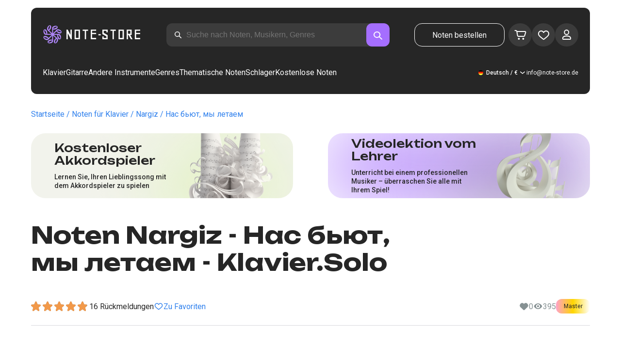

--- FILE ---
content_type: text/html; charset=utf-8
request_url: https://note-store.de/notes/nargiz/nas-byut-my-letaem/piano-solo/
body_size: 41013
content:
<!DOCTYPE html><html lang="de" prefix="og: http://ogp.me/ns#"><head><meta charSet="utf-8"/><meta name="viewport" content="width=device-width, initial-scale=1"/><link rel="preload" as="image" imageSrcSet="/_next/image/?url=%2F_next%2Fstatic%2Fmedia%2Flogo.c4b24e36.png&amp;w=256&amp;q=75 1x, /_next/image/?url=%2F_next%2Fstatic%2Fmedia%2Flogo.c4b24e36.png&amp;w=640&amp;q=75 2x" fetchPriority="high"/><link rel="stylesheet" href="/_next/static/css/087f83ec98ebf895.css" data-precedence="next"/><link rel="stylesheet" href="/_next/static/css/c154efa23b2cf12f.css" data-precedence="next"/><link rel="stylesheet" href="/_next/static/css/0b5fd78d9f433e7f.css" data-precedence="next"/><link rel="stylesheet" href="/_next/static/css/64eb758c0c4bc0e6.css" data-precedence="next"/><link rel="stylesheet" href="/_next/static/css/7b5315657e6449f2.css" data-precedence="next"/><link rel="stylesheet" href="/_next/static/css/4eda288013bfb479.css" data-precedence="next"/><link rel="stylesheet" href="/_next/static/css/c09fa14b1e3617b5.css" data-precedence="next"/><link rel="stylesheet" href="/_next/static/css/0e077d84c283da68.css" data-precedence="next"/><link rel="stylesheet" href="/_next/static/css/2293e73dc04b184f.css" data-precedence="next"/><link rel="stylesheet" href="/_next/static/css/5afe35dd353c8357.css" data-precedence="next"/><link rel="stylesheet" href="/_next/static/css/27c036cd69f221d2.css" data-precedence="next"/><link rel="stylesheet" href="/_next/static/css/ad78174ed282fcac.css" data-precedence="next"/><link rel="stylesheet" href="/_next/static/css/8baf5c9a5c82302a.css" data-precedence="next"/><link rel="stylesheet" href="/_next/static/css/3602bd67cb97f417.css" data-precedence="next"/><link rel="preload" as="script" fetchPriority="low" href="/_next/static/chunks/webpack-7b40c1abfd6b730e.js"/><script src="/_next/static/chunks/fd9d1056-90af78d0333bcd71.js" async=""></script><script src="/_next/static/chunks/7023-82ae02963228c0fc.js" async=""></script><script src="/_next/static/chunks/main-app-0f1db020a9f6d170.js" async=""></script><script src="/_next/static/chunks/3553-c21275d24910e8a0.js" async=""></script><script src="/_next/static/chunks/7492-14ce0c2587339db5.js" async=""></script><script src="/_next/static/chunks/1221-e187992c648f9234.js" async=""></script><script src="/_next/static/chunks/2189-5c45b92a6ef2c1ce.js" async=""></script><script src="/_next/static/chunks/app/global-error-444e523c1a03db7f.js" async=""></script><script src="/_next/static/chunks/9343-1aaf1b933d593fc0.js" async=""></script><script src="/_next/static/chunks/2286-5d5c626269d95ef4.js" async=""></script><script src="/_next/static/chunks/3153-e43a8004825745a4.js" async=""></script><script src="/_next/static/chunks/4071-4f93b7f44251ec0d.js" async=""></script><script src="/_next/static/chunks/4584-8e3ac8e2692e0cf6.js" async=""></script><script src="/_next/static/chunks/3293-994257ca6a29a576.js" async=""></script><script src="/_next/static/chunks/2102-57ab0b6869d54542.js" async=""></script><script src="/_next/static/chunks/2417-dba6c43147b499a5.js" async=""></script><script src="/_next/static/chunks/1088-8381d54caad03991.js" async=""></script><script src="/_next/static/chunks/app/(site)/notes/%5B...params%5D/page-649d0d2d2ac72c2b.js" async=""></script><script src="/_next/static/chunks/5223-f2b1186a44902908.js" async=""></script><script src="/_next/static/chunks/1259-5efd85cffc08a80e.js" async=""></script><script src="/_next/static/chunks/app/layout-a2e4d578099e9f29.js" async=""></script><script src="/_next/static/chunks/app/error-492acab86790105e.js" async=""></script><script src="/_next/static/chunks/6537-d3e0aa6e0077dd47.js" async=""></script><script src="/_next/static/chunks/app/(site)/notes/%5B...params%5D/layout-fc098415bc2d3d12.js" async=""></script><script src="/_next/static/chunks/4008-dcdb8200595d1dad.js" async=""></script><script src="/_next/static/chunks/app/(site)/page-ce57ba647796072a.js" async=""></script><link rel="apple-touch-icon" sizes="180x180" href="/favicon/apple-touch-icon.png"/><link rel="icon" type="image/png" sizes="32x32" href="/favicon/favicon-32x32.png"/><link rel="icon" type="image/png" sizes="16x16" href="/favicon/favicon-16x16.png"/><meta name="msapplication-TileColor" content="#da532c"/><meta name="theme-color" content="#ffffff"/><meta name="theme-color" content="#ffffff"/><meta name="google-site-verification" content="IEAXunQ8ROnv_m6SdJoQRBorY2QY_jfh-cRFSnLdPzA"/><link rel="alternate" hrefLang="en" href="https://note-store.com/notes/nargiz/nas-byut-my-letaem/piano-solo/"/><link rel="alternate" hrefLang="ru" href="https://note-store.ru/notes/nargiz/nas-byut-my-letaem/piano-solo/"/><link rel="alternate" hrefLang="es" href="https://note-store.es/notes/nargiz/nas-byut-my-letaem/piano-solo/"/><link rel="alternate" hrefLang="de" href="https://note-store.de/notes/nargiz/nas-byut-my-letaem/piano-solo/"/><link rel="alternate" hrefLang="x-default" href="https://note-store.com/notes/nargiz/nas-byut-my-letaem/piano-solo/"/><title>Нас бьют, мы летаем - Nargiz Noten für Klavier Solo bei Note-Store.de | Klavier.Solo SKU PSO0000776</title><meta name="description" content="&quot; 🎼 Nargiz - Нас бьют, мы летаем: Klaviernoten für Solo bei Note-Store.de herunterladen (Klavier.Solo SKU PSO0000776). ✅ Alle Notenarrangements des Liedes sind von professionellen Musikern erstellt und im PDF- und MIDI-Format erhältlich, mit einem kostenlosen Vorschaubereich zum Download. 🎶"/><meta name="keywords" content="Klavier noten, Noten für Klavier, Musiknoten, Noten herunterladen, moderne Noten, Notensätze, Arrangements, kostenlose Noten, Noten der Lieder, notestore, klassische Noten"/><link rel="canonical" href="https://note-store.de/notes/nargiz/nas-byut-my-letaem/piano-solo/"/><meta property="og:title" content="Нас бьют, мы летаем - Nargiz Noten für Klavier Solo bei Note-Store.de | Klavier.Solo SKU PSO0000776"/><meta property="og:description" content="&quot; 🎼 Nargiz - Нас бьют, мы летаем: Klaviernoten für Solo bei Note-Store.de herunterladen (Klavier.Solo SKU PSO0000776). ✅ Alle Notenarrangements des Liedes sind von professionellen Musikern erstellt und im PDF- und MIDI-Format erhältlich, mit einem kostenlosen Vorschaubereich zum Download. 🎶"/><meta property="og:site_name" content="Klavier noten - herunterladen noten auf dem klavier ausdrucken PDF, MIDI"/><meta property="og:type" content="website"/><meta name="twitter:card" content="summary"/><meta name="twitter:title" content="Нас бьют, мы летаем - Nargiz Noten für Klavier Solo bei Note-Store.de | Klavier.Solo SKU PSO0000776"/><meta name="twitter:description" content="&quot; 🎼 Nargiz - Нас бьют, мы летаем: Klaviernoten für Solo bei Note-Store.de herunterladen (Klavier.Solo SKU PSO0000776). ✅ Alle Notenarrangements des Liedes sind von professionellen Musikern erstellt und im PDF- und MIDI-Format erhältlich, mit einem kostenlosen Vorschaubereich zum Download. 🎶"/><link rel="icon" href="/favicon.ico" type="image/x-icon" sizes="48x48"/><meta name="next-size-adjust"/><script>
                  (function(m,e,t,r,i,k,a){m[i]=m[i]||function(){(m[i].a=m[i].a||[]).push(arguments)};
                  m[i].l=1*new Date();
                  for (var j = 0; j < document.scripts.length; j++) {if (document.scripts[j].src === r) { return; }}
                  k=e.createElement(t),a=e.getElementsByTagName(t)[0],k.async=1,k.src=r,a.parentNode.insertBefore(k,a)})
                  (window, document, "script", "https://mc.yandex.ru/metrika/tag.js", "ym");

                  ym(Number(55825810), "init", {
                        clickmap:true,
                        trackLinks:true,
                        accurateTrackBounce:true,
                        webvisor:true,
                        trackHash:true,
                        ecommerce:"dataLayer"
                  });
        </script><script>window.dataLayer = window.dataLayer || [];</script><noscript><div><img alt="" loading="lazy" width="1" height="1" decoding="async" data-nimg="1" style="color:transparent;position:absolute;left:-9999px" srcSet="/_next/image/?url=https%3A%2F%2Fmc.yandex.ru%2Fwatch%2F55825810&amp;w=16&amp;q=75 1x" src="/_next/image/?url=https%3A%2F%2Fmc.yandex.ru%2Fwatch%2F55825810&amp;w=16&amp;q=75"/></div></noscript><script src="/_next/static/chunks/polyfills-78c92fac7aa8fdd8.js" noModule=""></script></head><body class="__className_1d6dd8"><div class="layout_page__ArCl3"><header class="header_container__VpZCX header_white__DBcHk"><div class="header_header__h8sLF"><div class="header_row__9A0Xk"><a class="logo_logo__XbIoq" href="/"><img alt="Notes Store" fetchPriority="high" width="204" height="46" decoding="async" data-nimg="1" class="logo_logoImg__SXARP" style="color:transparent" srcSet="/_next/image/?url=%2F_next%2Fstatic%2Fmedia%2Flogo.c4b24e36.png&amp;w=256&amp;q=75 1x, /_next/image/?url=%2F_next%2Fstatic%2Fmedia%2Flogo.c4b24e36.png&amp;w=640&amp;q=75 2x" src="/_next/image/?url=%2F_next%2Fstatic%2Fmedia%2Flogo.c4b24e36.png&amp;w=640&amp;q=75"/></a><div class="search-form_searchInputWrapper__9AHX9"><input class="search-form_searchInput__87S_O" placeholder="Suche nach Noten, Musikern, Genres" value=""/><a class="search-form_searchButton__Z9M1R" href="/search/?q="><span class="search-form_searchButtonImg__Z9aom" title="search"></span></a><div class="search-form_loaderWrap__xlXPz"></div></div><div class="nav-buttons_navButtons__TNIc1 nav-buttons_desktopOnly__O0J1j"><div class="nav-buttons_menuActionButtons__FFmBt"><a class="button_button__zA6qM nav-buttons_btnMenu__QwHjc nav-buttons_desktopOnly__O0J1j" href="/note_orders/">Noten bestellen</a><div class="nav-buttons_menuAction__WQ7iq"><a href="/personal/cart/"><div class="nav-buttons_shoppingCartImg__gyKAs"></div></a></div><div class="nav-buttons_menuAction__WQ7iq"><a href="/favorites/"><div class="nav-buttons_likeImg__VYwdZ"></div></a></div><div><button type="button" class="menu-action_menuAction__2SZox"><img alt="icon" loading="lazy" width="29" height="28" decoding="async" data-nimg="1" class="menu-action_Img__up9JI" style="color:transparent" srcSet="/_next/image/?url=%2F_next%2Fstatic%2Fmedia%2Fuser.996fc731.svg&amp;w=32&amp;q=75 1x, /_next/image/?url=%2F_next%2Fstatic%2Fmedia%2Fuser.996fc731.svg&amp;w=64&amp;q=75 2x" src="/_next/image/?url=%2F_next%2Fstatic%2Fmedia%2Fuser.996fc731.svg&amp;w=64&amp;q=75"/></button></div></div></div><button class="search-button_searchButton__4TLhD" type="button" aria-label="search"><span class="search-button_searchButtonImg__joVcX" title="search"></span></button><div class="header_burgerMenu__e_0ai"></div><!--$!--><template data-dgst="BAILOUT_TO_CLIENT_SIDE_RENDERING"></template><!--/$--></div><div class="header_row__9A0Xk header_desktopOnly__b8egT"><div class="navigation_navigation__B9Kqk"><div class="menu-item_item__5__7E"><a class="menu-item_navigationLink__XqmhI" href="/category/instruments-is-piano/apply/">Klavier</a></div><div class="menu-item_item__5__7E"><a class="menu-item_navigationLink__XqmhI" href="/category/instruments-is-guitar/apply/">Gitarre</a></div><div class="menu-item_item__5__7E"><a class="menu-item_navigationLink__XqmhI" href="#">Andere Instrumente</a></div><div class="menu-item_item__5__7E"><a class="menu-item_navigationLink__XqmhI" href="#">Genres</a></div><div class="menu-item_item__5__7E"><a class="menu-item_navigationLink__XqmhI" href="/popular/">Thematische Noten</a></div><div class="menu-item_item__5__7E"><a class="menu-item_navigationLink__XqmhI" href="/notes/all_popular/">Schlager</a></div><div class="menu-item_item__5__7E"><a class="menu-item_navigationLink__XqmhI" href="/notes/all_free/">Kostenlose Noten</a></div><div></div><div class="submenu-level-1_submenu__FZ687"><div class="submenu-level-1_isTabletHeader__JxuKe"><div class="submenu-header_closeMenuIcon__RgWII"></div><div class="button-back_buttonBack__RSnx4"><p class="typography_p4__36ZVZ">Zurück</p></div><span class="submenu-header_subTitle__SZL74"></span></div><div class="submenu-level-1_submenuContent__fTgyF"><a class="submenu-level-1_subTitle__NVyXq" href="#">#</a><div class="submenu-level-1_submenuRow__uU9NJ"><div class="submenu-level-1_submenuColumn__DZRjb submenu-level-1_submenuColumn_1__N3Gfu"><div class="submenu-level-1_submenuList__tEn0k submenu-level-1_maxHeight__AM_fe"></div></div></div></div></div></div><div class="header_settings__jbktM"><div class="toggle-lang-and-currency_backdrop__NfxbB"></div><div class="toggle-lang-and-currency_container__UoLCB"><div class="toggle-lang-and-currency_placeholder__5Rguk toggle-lang-and-currency_de__Tbo84"><span class="typography_int4__mKG3L">Deutsch / €</span></div><div class="toggle-lang-and-currency_wrapper__th5pL"><div class="toggle-lang-and-currency_close__b0ZgH"></div><div class="toggle-lang-and-currency_mg__XlDDn"><span class="select-blade_title__RBNr2">Sprache</span><div><a hrefLang="en" class="toggle-lang-and-currency_selectItem__6awAq toggle-lang-and-currency_en__bp9YC" href="https://note-store.com/"><span class="typography_int4__mKG3L">United States</span></a><a hrefLang="de" class="toggle-lang-and-currency_selectItem__6awAq toggle-lang-and-currency_de__Tbo84 toggle-lang-and-currency_active__ylnhM" href="https://note-store.de/"><span class="typography_int4__mKG3L">Deutsch</span></a><a hrefLang="es" class="toggle-lang-and-currency_selectItem__6awAq toggle-lang-and-currency_es__EXROg" href="https://note-store.es/"><span class="typography_int4__mKG3L">El español</span></a></div></div><div class=""><span class="select-blade_title__RBNr2">Währung</span><div><div class="toggle-lang-and-currency_selectItem__6awAq toggle-lang-and-currency_eur__FDIUh toggle-lang-and-currency_active__ylnhM"><span class="typography_int4__mKG3L">Euro</span></div><div class="toggle-lang-and-currency_selectItem__6awAq toggle-lang-and-currency_gbp__WQW_g"><span class="typography_int4__mKG3L">Pfund Sterling</span></div><div class="toggle-lang-and-currency_selectItem__6awAq toggle-lang-and-currency_usd__EupRx"><span class="typography_int4__mKG3L">US-Dollar Test</span></div></div></div></div></div><div class="header_contact__blkaj"><a href="mailto:info@note-store.de">info@note-store.de</a></div></div></div></div></header><main class="layout_content__4pby2"><div class="page_page__R_0X0"><div class="breadcrumbs_breadcrumbs__7LaVk notes-card-content_breadcrumbs__o5iL1" style="background-color:white"><div class="breadcrumbs_pageHistory__CuWtH" itemProp="http://schema.org/breadcrumb" itemScope="" itemType="http://schema.org/BreadcrumbList"><span itemScope="" itemProp="itemListElement" itemType="http://schema.org/ListItem"><a class="breadcrumbs_link__3LJHN" itemProp="item" href="/"><span itemProp="name">Startseite</span><meta itemProp="position" content="1"/></a></span><span itemScope="" itemProp="itemListElement" itemType="http://schema.org/ListItem"><a class="breadcrumbs_link__3LJHN" itemProp="item" href="/category/instruments-is-piano/apply/"><span itemProp="name">Noten für Klavier</span><meta itemProp="position" content="2"/></a></span><span itemScope="" itemProp="itemListElement" itemType="http://schema.org/ListItem"><a class="breadcrumbs_link__3LJHN" itemProp="item" href="/musicians/nargiz/"><span itemProp="name">Nargiz</span><meta itemProp="position" content="3"/></a></span><span itemScope="" itemProp="itemListElement" itemType="http://schema.org/ListItem"><span itemProp="name">Нас бьют, мы летаем</span><meta itemProp="position" content="4"/><meta itemProp="item" content="https://note-store.de/notes/nargiz/nas-byut-my-letaem/piano-solo/"/></span></div></div><div class="notes-card-content_wrapper__S8g5y"><div class="notes-card-content_container___pjw0"><div class="notes-card-content_notesCard__CGRFh"><div class="notes-card-content_mobileOnly__bAS5Z"><div class="notes-card-content_counters__NWCuU notes-card-content_countersMobile__8Q0VK notes-card-content_mobileOnlyComplexity__84qS9"><span class="notes-card-content_likesCounter__aMxpl">0</span><span class="notes-card-content_viewsCounter__sih_r">395</span></div></div><div class="notes-card-content_banners__IkWt1"><div><a href="#ai-player" class="player_wrap__8MKV1"><span class="__className_1aa2e1 player_title__4qdUF">Kostenloser Akkordspieler</span><span class="player_text__vubXM">Lernen Sie, Ihren Lieblingssong mit dem Akkordspieler zu spielen</span></a></div><div><a href="#video-lessons" class="video-lesson_wrap__Gns3G"><span class="__className_1aa2e1 video-lesson_title__esqTh">Videolektion vom Lehrer</span><span class="video-lesson_text__Ec62t">Unterricht bei einem professionellen Musiker – überraschen Sie alle mit Ihrem Spiel!</span></a></div></div><div class="notes-card-content_h1__ygFuh"><h1 class="__className_1aa2e1 typography_h1__Smf_o notes-card-content_title__LsdGT">Noten Nargiz - Нас бьют, мы летаем - Klavier.Solo</h1></div><div><div class="notes-card-content_header__6qcgR"><div class="notes-card-content_cardActions__QqdlY"><div role="presentation" class="rating_rating__bMy99"><span class="rating_headerStar__HLO1m"></span><span class="rating_headerActive__2IPoJ" style="width:95.99999999999999%"></span></div><span>16 
        Rückmeldungen</span><div class="notes-card-content_actionsGroup__IhLRO"><div class="notes-card-content_favourites__xACaA"><span class="notes-card-content_favouritesText__FDYM_">Zu Favoriten</span></div></div></div><div class="notes-card-content_cardInfo__jlWNx"><div class="notes-card-content_counters__NWCuU notes-card-content_desktopAndTabletOnly___SRxd"><span class="notes-card-content_likesCounter__aMxpl">0</span><span class="notes-card-content_viewsCounter__sih_r">395</span></div><div class="complexity_status__BpmwF complexity_master__sQwqr notes-card-content_complexity__FXH4K">Master</div></div></div></div><div class="notes-card-content_cardBody__oveM_"><div class="notes-card-content_cardPreview__8QHgf"><img alt="Noten Nargiz - Нас бьют, мы летаем - Klavier.Solo" loading="lazy" width="595" height="842" decoding="async" data-nimg="1" class="notes-card-content_cardPreviewImg__ZK36G" style="color:transparent" srcSet="/_next/image/?url=https%3A%2F%2Fnote-store.de%2Fupload%2Fpdflic%2F8%2F776_d1.png&amp;w=640&amp;q=75 1x, /_next/image/?url=https%3A%2F%2Fnote-store.de%2Fupload%2Fpdflic%2F8%2F776_d1.png&amp;w=1200&amp;q=75 2x" src="/_next/image/?url=https%3A%2F%2Fnote-store.de%2Fupload%2Fpdflic%2F8%2F776_d1.png&amp;w=1200&amp;q=75"/><a href="https://note-store.de/api/preview_pdf_download/776/" download="" target="_blank" class="notes-card-content_downloadPdf__i_Yyj">Kostenlose Noten herunterladen (PDF-Notizen)</a></div><div class="notes-card-content_description__TcwT8"><div class="notes-card-content_order___D3up"><div class="notes-card-content_orderTitle__BZuJR">Verfügbare Formate</div><span class="notes-card-content_orderDesc__4nDeT">Wählen Sie, in welchen Formaten Sie die Noten kaufen möchten. Wir senden Ihnen die bezahlten Noten an die bei der Bestellung angegebene E-Mail-Adresse</span><div class="notes-card-content_formats__mB6T0"><div class="notes-card-content_formatBlock__ZCKMU"><div class="notes-card-content_formRadio__oeM35"><input id="radio-1" type="radio" name="price" checked="" value="8.2"/><label for="radio-1">.pdf, .midi</label></div><span class="notes-card-content_formatPrice__k5Sbt">€8.20</span></div><div class="notes-card-content_formatBlock__ZCKMU"><div class="notes-card-content_formRadio__oeM35"><input id="radio-2" type="radio" name="price" value="5.4"/><label for="radio-2">.pdf</label></div><span class="notes-card-content_formatPrice__k5Sbt">€5.40</span></div></div><button class="button_button__zA6qM button_l__OuKpR button_black__1V_UY" type="button">Kaufen</button><div class="notes-card-content_orderInfo__I9C_w"><div class="notes-card-content_infoBlock__MmV1L"><div class="notes-card-content_guarantees__MZgD2">100% Geldrückgabegarantie</div><div class="notes-card-content_pdfIncluded__PE_oB">Der Preis enthält PDF zum Ausdrucken</div></div><span class="notes-card-content_payments__R1U9C notes-card-content_paymentsCom__X3P0Z"></span></div></div><div><div class="notes-card-content_char__qmPVz"><span class="notes-card-content_charTitle__15Hy4">Künstler(in):</span><a class="notes-card-content_charContent__Yw30R notes-card-content_musiciansTitle__aOcAs" href="/musicians/nargiz/">Nargiz</a></div><div class="notes-card-content_char__qmPVz"><span class="notes-card-content_charTitle__15Hy4">Genre:</span><a class="notes-card-content_charContent__Yw30R" href="/category/genre-is-pop/apply/">Pop</a></div><div class="notes-card-content_char__qmPVz"><span class="notes-card-content_charTitle__15Hy4">Artikelnummer:</span><span class="notes-card-content_charContent__Yw30R notes-card-content_still__9I1Am">PSO0000776</span></div><div class="notes-card-content_char__qmPVz"><span class="notes-card-content_charTitle__15Hy4">Arrangement:</span><a class="notes-card-content_charContent__Yw30R" href="/category/arrangement-is-piano-solo/apply/">Klavier.Solo</a></div><div class="notes-card-content_char__qmPVz"><span class="notes-card-content_charTitle__15Hy4">Instrumente:</span><a class="notes-card-content_charContent__Yw30R" href="/category/instruments-is-piano/apply/">Klavier</a></div><div class="notes-card-content_char__qmPVz"><span class="notes-card-content_charTitle__15Hy4">Andere Arrangements dieses Musikstücks</span><span class="notes-card-content_charContent__Yw30R">Mehr sehen 2 
                        Partituren</span></div></div><div class="player_player__T_6h5"><div class="player_playerButtonWrap__mHfa_"><div class="player_playerControlButton__rxf8U player_pauseButton__VjAYp"></div><div class="player_playerControlButton__rxf8U player_playButton__zBdGV player_show__bgV_b"></div></div><div class="player_info__j6TLy" id="player-y"><div class="player_title__X5i8D">Dieses Stück gespielt hören<!-- --> <!-- -->Nargiz<!-- --> - <!-- -->Нас бьют, мы летаем</div><audio><source src="https://note-store.de//upload/iblock/3c9/_-_-_-_-_-_.mp3" type="audio/mp3"/>Your browser does not support the audio element.</audio><div class="player_progress__B_TIi"><div class="player_progressAll__I6P0M"></div><div class="player_progressCurrent__NXqQy" style="width:0%"></div><div class="player_progressDot__It09j" style="left:calc(0% - 4px)"></div></div><div class="player_timing__j77MY"><div>0:00</div><div>-- --</div></div></div></div></div></div></div></div><div class="video-lesson_wrap__sJftR"><div class="video-lesson_anchor__Cx1EQ" id="video-lessons"></div><div class="video-lesson_block__E5lpj"><div class="video-lesson_main__dMjL_"><span class="__className_1aa2e1 video-lesson_title__2ikyB">Video-Lektion von einem Profi</span><span class="video-lesson_text__EScmq">Videoaufschlüsselung der Spielweise des<!-- --> <!-- -->klavier Nargiz - Нас бьют, мы летаем<!-- --> <!-- -->mit Ratschlägen und Erklärungen von einem professionellen Musiker</span></div><div class="video-lesson_actionBlock__eM1Md"><div class="video-lesson_action__rnhPK"><span class="video-lesson_dscr__U3f6E">Das Video ist noch nicht fertig.<br/> Hinterlassen Sie eine Anfrage – das wird dazu beitragen, den Prozess zu beschleunigen</span><button class="button_button__zA6qM button_m__sGJRw button_green__ExXpS video-lesson_btn__m7nA0" type="button">Eine Anfrage hinterlassen</button></div></div></div></div><div></div><div class="description_description__Bbp3S"><div class="description_tabsWrap__MQsNI"><div class="description_tabs__VaLcD"><div class="description_tab__Q2uqE description_active__Em2PZ">Beschreibung und Eigenschaften</div><div class="description_tab__Q2uqE">Wir empfehlen</div><div class="description_tab__Q2uqE">Fragen</div><div class="description_tab__Q2uqE">Bewertungen</div></div></div><div class="description_charsContent__AysR9"><div class="description_column__uZTK4 description_left__SHzdA"><h3 class="typography_h3__JjbIf description_charsTitle__1az9v">Beschreibung der Noten zum Werk Nargiz - Нас бьют, мы летаем in arrangements Klavier.Solo</h3><p class="typography_p1__A6E4r description_charsDesc__X0tzK">Jetzt verfügbar: Die Klaviernoten für das Musikstück Нас бьют, мы летаем, gespielt von Nargiz! Dieses Pop wurde von professionellen Musikerinnen und Musikern erstellt, was die hohe Qualität der Noten garantiert. Diese Piano.Solo-Noten eignen sich ideal für Pianisten, die bereits Erfahrung am Klavier haben.<br/><br/>
Die Klaviernoten sind für nur €8.20 erhältlich und können als PDF- und MIDI-Dateien heruntergeladen werden. Suchen Sie nach Klaviernoten, die nicht nur hochwertig, sondern auch leicht zu spielen sind? Diese Piano-Noten bieten Ihnen die perfekte Kombination aus Lernspaß und musikalischem Genuss.<br/><br/>
Obwohl diese Noten nicht kostenlos sind, lohnt sich die Investition für alle, die ein anspruchsvolles und schönes Song-Piano-Erlebnis suchen. Darüber hinaus enthalten die Noten auch Chords, die Ihre Aufführung noch vielseitiger machen.<br/><br/>
Für Anfänger gibt es zahlreiche Ressourcen wie Klaviernoten kostenlos oder Klavier-PDF kostenlos, die den Einstieg erleichtern. Aber für ein echtes Highlight am Klavier empfehlen wir Ihnen diese Noten im PDF-Format, die das Spielen von Songs auf dem Klavier einfach machen. Holen Sie sich jetzt die Klaviernoten für dieses einzigartige Musikstück!</p><h3 class="typography_h3__JjbIf description_charsTitle__1az9v">Mehr über die Noten Nargiz Нас бьют, мы летаем</h3><div><div class="description_descBlock__6VrrZ"><div class="description_row__hbCk_"><div class="description_wrapTitle__bhHM4"><p class="typography_p1__A6E4r description_rowTitle__CXxSI">Titel</p><div class="description_divider__tZG80"></div></div><p class="typography_p1__A6E4r description_tableContent__o93vn">Нас бьют, мы летаем</p></div><div class="description_row__hbCk_"><div class="description_wrapTitle__bhHM4"><p class="typography_p1__A6E4r description_rowTitle__CXxSI">Künstler(in)</p><div class="description_divider__tZG80"></div></div><p class="typography_p1__A6E4r description_tableContent__o93vn">Nargiz</p></div><div class="description_row__hbCk_"><div class="description_wrapTitle__bhHM4"><p class="typography_p1__A6E4r description_rowTitle__CXxSI">Genre</p><div class="description_divider__tZG80"></div></div><p class="typography_p1__A6E4r description_tableContent__o93vn">Pop</p></div><div class="description_row__hbCk_"><div class="description_wrapTitle__bhHM4"><p class="typography_p1__A6E4r description_rowTitle__CXxSI">Jahr</p><div class="description_divider__tZG80"></div></div><p class="typography_p1__A6E4r description_tableContent__o93vn">2016</p></div><div class="description_row__hbCk_"><div class="description_wrapTitle__bhHM4"><p class="typography_p1__A6E4r description_rowTitle__CXxSI">Liedtext</p><div class="description_divider__tZG80"></div></div><p class="typography_p1__A6E4r description_tableContent__o93vn">Ты плыл в небесах, но был спущ...</p></div></div><div class="description_descBlock__6VrrZ"><div><div class="description_row__hbCk_"><div class="description_wrapTitle__bhHM4"><p class="typography_p1__A6E4r description_rowTitle__CXxSI">Zugelassen</p><div class="description_divider__tZG80"></div></div><p class="typography_p1__A6E4r description_tableContent__o93vn">RAO</p></div><div class="description_row__hbCk_"><div class="description_wrapTitle__bhHM4"><p class="typography_p1__A6E4r description_rowTitle__CXxSI">Der Autor der Musik</p><div class="description_divider__tZG80"></div></div><p class="typography_p1__A6E4r description_tableContent__o93vn">Ктитарев Андрей Николаевич</p></div></div></div><div class="description_descBlock__6VrrZ"><div><div class="description_row__hbCk_"><div class="description_wrapTitle__bhHM4"><p class="typography_p1__A6E4r description_rowTitle__CXxSI">Kompliziertheit</p><div class="description_divider__tZG80"></div></div><p class="typography_p1__A6E4r description_tableContent__o93vn">Master</p></div><div class="description_row__hbCk_"><div class="description_wrapTitle__bhHM4"><p class="typography_p1__A6E4r description_rowTitle__CXxSI">Für Instrumente</p><div class="description_divider__tZG80"></div></div><p class="typography_p1__A6E4r description_tableContent__o93vn">Klavier</p></div><div class="description_row__hbCk_"><div class="description_wrapTitle__bhHM4"><p class="typography_p1__A6E4r description_rowTitle__CXxSI">Art von Arrangement</p><div class="description_divider__tZG80"></div></div><p class="typography_p1__A6E4r description_tableContent__o93vn">Klavier.Solo</p></div></div></div><div class="description_descBlock__6VrrZ"><div><div class="description_row__hbCk_"><div class="description_wrapTitle__bhHM4"><p class="typography_p1__A6E4r description_rowTitle__CXxSI">Artikelnummer</p><div class="description_divider__tZG80"></div></div><p class="typography_p1__A6E4r description_tableContent__o93vn">PSO0000776</p></div><div class="description_row__hbCk_"><div class="description_wrapTitle__bhHM4"><p class="typography_p1__A6E4r description_rowTitle__CXxSI">Seitenzahl</p><div class="description_divider__tZG80"></div></div><p class="typography_p1__A6E4r description_tableContent__o93vn">4</p></div><div class="description_row__hbCk_"><div class="description_wrapTitle__bhHM4"><p class="typography_p1__A6E4r description_rowTitle__CXxSI">Preis</p><div class="description_divider__tZG80"></div></div><p class="typography_p1__A6E4r description_tableContent__o93vn"><span class="description_tableContentText__vUwo2">€5.40, €8.20</span></p></div><div class="description_row__hbCk_"><div class="description_wrapTitle__bhHM4"><p class="typography_p1__A6E4r description_rowTitle__CXxSI">Herunterzuladende Formate</p><div class="description_divider__tZG80"></div></div><p class="typography_p1__A6E4r description_tableContent__o93vn"><span class="description_tableContentText__vUwo2">PDF, MIDI</span></p></div></div></div><div class="description_descBlock__6VrrZ"><div><div class="description_row__hbCk_"><div class="description_wrapTitle__bhHM4"><p class="typography_p1__A6E4r description_rowTitle__CXxSI">Benutzerbewertung</p><div class="description_divider__tZG80"></div></div><p class="typography_p1__A6E4r description_tableContent__o93vn"><span class="description_tableContentText__vUwo2">4.8 von 5. Insgesamt 16
                        Rückmeldungen</span></p></div></div></div></div></div><div class="description_column__uZTK4"><div class="description_adds__euvNY"><div class="description_titleMusic__DebQW"><p class="typography_p3__5eAej description_addsTitle__GWi82">ANDERE MUSIKSTÜCKE NARGIZ</p></div><div class="description_addsLinks__UBW6x"><a href="/notes/nargiz/nelyubimaya-doch/piano-easy/">Nargiz - Нелюбимая дочь  - Klavier.Einfach</a><a href="/notes/nargiz/nelyubimaya-doch/piano-solo/">Nargiz - Нелюбимая дочь  - Klavier.Solo</a><a href="/notes/nargiz/nelyubimaya-doch/piano-vocal/">Nargiz - Нелюбимая дочь  - Klavier&amp;Gesang</a><a href="/notes/nargiz/nelyubimaya-doch/guitar-tab-easy/">Nargiz - Нелюбимая дочь  - Gitarre.Tabs.Einfach</a><a href="/notes/nargiz/nelyubimaya-doch/guitar-tab/">Nargiz - Нелюбимая дочь  - Gitarre.Tabs</a><a href="/notes/nargiz/nelyubimaya-doch/guitar-Chords-Tabs/">Nargiz - Нелюбимая дочь  - Gitarren.Akkorde&amp;Tabas</a><a href="/notes/nargiz/ya-budu-vsegda-s-toboy-2/piano-easy/">Nargiz - Я буду всегда с тобой  - Klavier.Einfach</a><a href="/notes/nargiz/ya-budu-vsegda-s-toboy-2/piano-solo/">Nargiz - Я буду всегда с тобой  - Klavier.Solo</a><a href="/notes/nargiz/ya-budu-vsegda-s-toboy-2/piano-vocal/">Nargiz - Я буду всегда с тобой  - Klavier&amp;Gesang</a></div></div></div></div></div><div class="other-arrangements_container__BNiRM"><h2 class="__className_1aa2e1 typography_h2__lkSAl other-arrangements_h2__kVjuO">Andere Arrangements für den Song Nargiz - Нас бьют, мы летаем zum Herunterladen</h2><div class="other-arrangements_fileName__bEQex">Nargiz - Нас бьют, мы летаем</div><div class="other-arrangements_tabsContainerWrap__LwAQC"><div class="other-arrangements_tabsContainer__uVucL"><button type="button" class="tab_tab__QJYxN tab_filled__r3w5R"><span class="typography_int1__Dztkf">Alle</span><span class="typography_int1__Dztkf tab_amount__D0Jop">3</span></button><button type="button" class="tab_tab__QJYxN tab_transparent__iaeYn"><span class="typography_int1__Dztkf">Klavier</span><span class="typography_int1__Dztkf tab_amount__D0Jop">2</span></button><button type="button" class="tab_tab__QJYxN tab_transparent__iaeYn"><span class="typography_int1__Dztkf">Gesang</span><span class="typography_int1__Dztkf tab_amount__D0Jop">1</span></button></div></div><div class="other-arrangements_cardsSlider__f0ilR"><div class="other-arrangements_sliderWrap__i4hJL"><div class="grid-note_card__qqYvX other-arrangements_card__oY0Yf"><div class="grid-note_bgHeader__mgq9a"><div class="grid-note_topBlock__4Py8C"><div><div class="complexity_status__BpmwF complexity_beginner__4J1c5">Beginner</div></div><div><span class="grid-note_favourites__CdqaK"></span></div></div><a class="preview_link__QBpos grid-note_previewWrap__oAq_a" href="/notes/nargiz/nas-byut-my-letaem/piano-easy/"><div class="preview_wrap__vnFZO grid-note_previewWrap__oAq_a"><img alt="undefined Nargiz - Нас бьют, мы летаем" loading="lazy" width="181" height="256" decoding="async" data-nimg="1" style="color:transparent" srcSet="/_next/image/?url=https%3A%2F%2Fnote-store.de%2Fupload%2Fresize_cache%2Fnotes%2F256_362%2Fupload%2Fpdflic%2F236%2F23508_d1.png&amp;w=256&amp;q=100 1x, /_next/image/?url=https%3A%2F%2Fnote-store.de%2Fupload%2Fresize_cache%2Fnotes%2F256_362%2Fupload%2Fpdflic%2F236%2F23508_d1.png&amp;w=384&amp;q=100 2x" src="/_next/image/?url=https%3A%2F%2Fnote-store.de%2Fupload%2Fresize_cache%2Fnotes%2F256_362%2Fupload%2Fpdflic%2F236%2F23508_d1.png&amp;w=384&amp;q=100"/></div></a></div><div class="grid-note_info__x_2yd"><span class="typography_int4__mKG3L grid-note_rating__Hlr63"><span class="grid-note_star__OeXDx"></span>4.09 (56)</span><div class="grid-note_counters__ae_6H"><span class="typography_int4__mKG3L grid-note_likesCounter__mncyq">0</span><span class="typography_int4__mKG3L grid-note_viewsCounter__09Qf7">228</span></div></div><div class="grid-note_titleBlock__y0bIQ"><a href="/notes/nargiz/nas-byut-my-letaem/piano-easy/"><span class="typography_int3__zHgvj grid-note_author__ZRZm0">Nargiz</span><div class="grid-note_songTitle__YUNQD">Нас бьют, мы летаем</div></a></div><div class="instruments_instruments__VKPA4"><span>Klavier.Einfach</span></div></div><div class="grid-note_card__qqYvX other-arrangements_card__oY0Yf"><div class="grid-note_bgHeader__mgq9a"><div class="grid-note_topBlock__4Py8C"><div></div><div><span class="grid-note_favourites__CdqaK"></span></div></div><a class="preview_link__QBpos grid-note_previewWrap__oAq_a" href="/notes/nargiz/nas-byut-my-letaem/piano-vocal/"><div class="preview_wrap__vnFZO grid-note_previewWrap__oAq_a"><img alt="undefined Nargiz - Нас бьют, мы летаем" loading="lazy" width="181" height="256" decoding="async" data-nimg="1" style="color:transparent" srcSet="/_next/image/?url=https%3A%2F%2Fnote-store.de%2Fupload%2Fresize_cache%2Fnotes%2F256_362%2Fupload%2Fpdflic%2F236%2F23509_d1.png&amp;w=256&amp;q=100 1x, /_next/image/?url=https%3A%2F%2Fnote-store.de%2Fupload%2Fresize_cache%2Fnotes%2F256_362%2Fupload%2Fpdflic%2F236%2F23509_d1.png&amp;w=384&amp;q=100 2x" src="/_next/image/?url=https%3A%2F%2Fnote-store.de%2Fupload%2Fresize_cache%2Fnotes%2F256_362%2Fupload%2Fpdflic%2F236%2F23509_d1.png&amp;w=384&amp;q=100"/></div></a></div><div class="grid-note_info__x_2yd"><span class="typography_int4__mKG3L grid-note_rating__Hlr63"><span class="grid-note_star__OeXDx"></span>4.2 (42)</span><div class="grid-note_counters__ae_6H"><span class="typography_int4__mKG3L grid-note_likesCounter__mncyq">0</span><span class="typography_int4__mKG3L grid-note_viewsCounter__09Qf7">241</span></div></div><div class="grid-note_titleBlock__y0bIQ"><a href="/notes/nargiz/nas-byut-my-letaem/piano-vocal/"><span class="typography_int3__zHgvj grid-note_author__ZRZm0">Nargiz</span><div class="grid-note_songTitle__YUNQD">Нас бьют, мы летаем</div></a></div><div class="instruments_instruments__VKPA4"><span>Klavier&amp;Gesang</span></div></div></div><div class="other-arrangements_desktopSlider__WcWJl"><div class="slick-slider slick-initialized"><div class="slick-list"><div class="slick-track" style="width:50%;left:0%"><div data-index="0" class="slick-slide slick-active slick-current" tabindex="-1" aria-hidden="false" style="outline:none;width:50%"><div><div class="grid-note_card__qqYvX other-arrangements_card__oY0Yf"><div class="grid-note_bgHeader__mgq9a"><div class="grid-note_topBlock__4Py8C"><div><div class="complexity_status__BpmwF complexity_beginner__4J1c5">Beginner</div></div><div><span class="grid-note_favourites__CdqaK"></span></div></div><a class="preview_link__QBpos grid-note_previewWrap__oAq_a" href="/notes/nargiz/nas-byut-my-letaem/piano-easy/"><div class="preview_wrap__vnFZO grid-note_previewWrap__oAq_a"><img alt="undefined Nargiz - Нас бьют, мы летаем" loading="lazy" width="181" height="256" decoding="async" data-nimg="1" style="color:transparent" srcSet="/_next/image/?url=https%3A%2F%2Fnote-store.de%2Fupload%2Fresize_cache%2Fnotes%2F256_362%2Fupload%2Fpdflic%2F236%2F23508_d1.png&amp;w=256&amp;q=100 1x, /_next/image/?url=https%3A%2F%2Fnote-store.de%2Fupload%2Fresize_cache%2Fnotes%2F256_362%2Fupload%2Fpdflic%2F236%2F23508_d1.png&amp;w=384&amp;q=100 2x" src="/_next/image/?url=https%3A%2F%2Fnote-store.de%2Fupload%2Fresize_cache%2Fnotes%2F256_362%2Fupload%2Fpdflic%2F236%2F23508_d1.png&amp;w=384&amp;q=100"/></div></a></div><div class="grid-note_info__x_2yd"><span class="typography_int4__mKG3L grid-note_rating__Hlr63"><span class="grid-note_star__OeXDx"></span>4.09 (56)</span><div class="grid-note_counters__ae_6H"><span class="typography_int4__mKG3L grid-note_likesCounter__mncyq">0</span><span class="typography_int4__mKG3L grid-note_viewsCounter__09Qf7">228</span></div></div><div class="grid-note_titleBlock__y0bIQ"><a href="/notes/nargiz/nas-byut-my-letaem/piano-easy/"><span class="typography_int3__zHgvj grid-note_author__ZRZm0">Nargiz</span><div class="grid-note_songTitle__YUNQD">Нас бьют, мы летаем</div></a></div><div class="instruments_instruments__VKPA4"><span>Klavier.Einfach</span></div></div></div></div><div data-index="1" class="slick-slide slick-active" tabindex="-1" aria-hidden="false" style="outline:none;width:50%"><div><div class="grid-note_card__qqYvX other-arrangements_card__oY0Yf"><div class="grid-note_bgHeader__mgq9a"><div class="grid-note_topBlock__4Py8C"><div></div><div><span class="grid-note_favourites__CdqaK"></span></div></div><a class="preview_link__QBpos grid-note_previewWrap__oAq_a" href="/notes/nargiz/nas-byut-my-letaem/piano-vocal/"><div class="preview_wrap__vnFZO grid-note_previewWrap__oAq_a"><img alt="undefined Nargiz - Нас бьют, мы летаем" loading="lazy" width="181" height="256" decoding="async" data-nimg="1" style="color:transparent" srcSet="/_next/image/?url=https%3A%2F%2Fnote-store.de%2Fupload%2Fresize_cache%2Fnotes%2F256_362%2Fupload%2Fpdflic%2F236%2F23509_d1.png&amp;w=256&amp;q=100 1x, /_next/image/?url=https%3A%2F%2Fnote-store.de%2Fupload%2Fresize_cache%2Fnotes%2F256_362%2Fupload%2Fpdflic%2F236%2F23509_d1.png&amp;w=384&amp;q=100 2x" src="/_next/image/?url=https%3A%2F%2Fnote-store.de%2Fupload%2Fresize_cache%2Fnotes%2F256_362%2Fupload%2Fpdflic%2F236%2F23509_d1.png&amp;w=384&amp;q=100"/></div></a></div><div class="grid-note_info__x_2yd"><span class="typography_int4__mKG3L grid-note_rating__Hlr63"><span class="grid-note_star__OeXDx"></span>4.2 (42)</span><div class="grid-note_counters__ae_6H"><span class="typography_int4__mKG3L grid-note_likesCounter__mncyq">0</span><span class="typography_int4__mKG3L grid-note_viewsCounter__09Qf7">241</span></div></div><div class="grid-note_titleBlock__y0bIQ"><a href="/notes/nargiz/nas-byut-my-letaem/piano-vocal/"><span class="typography_int3__zHgvj grid-note_author__ZRZm0">Nargiz</span><div class="grid-note_songTitle__YUNQD">Нас бьют, мы летаем</div></a></div><div class="instruments_instruments__VKPA4"><span>Klavier&amp;Gesang</span></div></div></div></div></div></div></div></div></div></div><div class="similar-musicians_container__JTYVs"><div class="similar-musicians_similar__I2DoP"><h2 class="__className_1aa2e1 typography_h2__lkSAl">Ähnliche Musiker zu Nargiz</h2><div class="similar-musicians_buttonsContainerWrap__tOuns"><div class="similar-musicians_buttonsContainer__6Ro8L"><a class="button-figure_button__3Vvib" href="/musicians/alekseev/">ALEKSEEV</a><a class="button-figure_button__3Vvib" href="/musicians/elvira-t/">Elvira T</a><a class="button-figure_button__3Vvib" href="/musicians/iowa/">IOWA</a><a class="button-figure_button__3Vvib" href="/musicians/sergey-lazarev/">Sergey Lazarev</a><a class="button-figure_button__3Vvib" href="/musicians/gazirovka/">Gazirovka</a><a class="button-figure_button__3Vvib" href="/musicians/maxim-maminov/">Maxim Maminov</a><a class="button-figure_button__3Vvib" href="/musicians/talyana/">Talyana</a><a class="button-figure_button__3Vvib" href="/musicians/chill77/">Chill77</a><a class="button-figure_button__3Vvib" href="/musicians/the-michael-zager-band/">The Michael Zager Band</a><a class="button-figure_button__3Vvib" href="/musicians/tony-allen/">Tony Allen</a></div></div></div></div><div class="download-preview_container__g5ZFR"><h2 class="__className_1aa2e1 typography_h2__lkSAl download-preview_title__4AIoj">Kostenlose Noten herunterladen (PDF-Snippet) für das Lied Nargiz - Нас бьют, мы летаем in Arrangement Klavier.Solo</h2><div class="download-preview_text___gsGp">Laden Sie das erste Notenblatt (Akkorde) herunter<!-- --> <!-- -->Nargiz<!-- --> - <!-- -->Нас бьют, мы летаем<!-- --> <!-- -->um zu sehen, wie die Noten aussehen
          die Noten (Akkorde) nach dem Kauf aussehen werden.<br/><br/>In der Datei werden Sie die Qualität des Partiturentwurfs auf dem ersten Blatt sehen. Sie werden
          auch die ersten Teile des Musikstücks spielen können.</div><a title="Нас бьют, мы летаем" href="https://note-store.de/api/preview_pdf_download/776/" download="" target="_blank" class="button_button__zA6qM button_black__1V_UY download-preview_btn__zZPnC"><span>PDF-Notizen herunterladen</span></a><img alt="bg" loading="lazy" width="544" height="358" decoding="async" data-nimg="1" class="download-preview_bg__1Wf_6" style="color:transparent" srcSet="/_next/image/?url=%2F_next%2Fstatic%2Fmedia%2Fbg.3115c77c.png&amp;w=640&amp;q=75 1x, /_next/image/?url=%2F_next%2Fstatic%2Fmedia%2Fbg.3115c77c.png&amp;w=1200&amp;q=75 2x" src="/_next/image/?url=%2F_next%2Fstatic%2Fmedia%2Fbg.3115c77c.png&amp;w=1200&amp;q=75"/><img alt="bg2" loading="lazy" width="230" height="189" decoding="async" data-nimg="1" class="download-preview_bg2__HvPGB" style="color:transparent" srcSet="/_next/image/?url=%2F_next%2Fstatic%2Fmedia%2Fbg-2.d29be97d.png&amp;w=256&amp;q=75 1x, /_next/image/?url=%2F_next%2Fstatic%2Fmedia%2Fbg-2.d29be97d.png&amp;w=640&amp;q=75 2x" src="/_next/image/?url=%2F_next%2Fstatic%2Fmedia%2Fbg-2.d29be97d.png&amp;w=640&amp;q=75"/></div><div class="product-questions_container__fp40s"><div class="product-questions_wrapper__mIpCh"><div class="product-questions_header__bdGNf"><h2 class="__className_1aa2e1 typography_h2__lkSAl product-questions_title__uDYtB">Produktfragen</h2></div><div class="product-questions_contentEmpty__4QLhg"><div class="product-questions_emptyMessage__A1nKP">Noch keine Fragen. Werde der/die Erste!</div><div class="product-questions_questionForm__07Rlp"><div class="product-questions_formBackground__lJAeK"></div><div class="product-questions_formContent__DMGQZ"><h2 class="__className_1aa2e1 typography_h2__lkSAl product-questions_formTitle__VN3CX">Haben Sie eine Frage zum Produkt?</h2><form class="product-questions_form__wP6Tc "><div class="product-questions_inputsWrapper__q7TAw"><div class="product-questions_nameFieldWrapper__FVSVi"><label for="name-input" class="product-questions_nameLabel__4qZit">Ihr Name</label><div><input class="input_input__C_XcI input_inputContrast__ZsyZq product-questions_nameInput__SBwEW" id="name-input" placeholder="Ihr Name" value=""/></div></div><div class="product-questions_questionInputWrapper__P7_k2"><textarea placeholder="Stellen Sie eine Frage..." class="product-questions_questionInput__W3bjK" rows="4"></textarea><button class="button_button__zA6qM button_l__OuKpR button_black__1V_UY product-questions_submitButton__k1F_X " type="submit">Eine Frage stellen</button></div></div></form></div></div></div></div></div><div class="product-reviews_container__MoSdW"><div class="product-reviews_wrapper__bAijh"><div class="product-reviews_header__AWhDC"><h2 class="__className_1aa2e1 typography_h2__lkSAl product-reviews_title__kp4OK">Bewertungen</h2></div><div class="product-reviews_content__2vZ5f product-reviews_contentEmpty__GI71m"><div class="product-reviews_reviewsColumn__edlAj"><div class="product-reviews_emptyMessage__VXwnX">Noch keine Bewertungen. Werden Sie der/die Erste!</div></div><div class="product-reviews_statsColumn__p_lHU"><div class="product-reviews_statsSection__XXGFI"><div class="product-reviews_overallRating____VoU"><div class="product-reviews_ratingValue__clEET">4.8</div><div class="product-reviews_ratingStars__2eFid"><div class="rating_reviewRating__afC7e rating_large__obR7v"><div class="rating_starsContainer__s_QJ0"><div class="rating_star__wPqNt"></div><div class="rating_star__wPqNt"></div><div class="rating_star__wPqNt"></div><div class="rating_star__wPqNt"></div><div class="rating_star__wPqNt"></div><div class="rating_starsForeground___wa_1" style="width:0%"><div class="rating_starsContainer__s_QJ0"><div class="rating_star__wPqNt rating_filled__uMH_h"></div><div class="rating_star__wPqNt rating_filled__uMH_h"></div><div class="rating_star__wPqNt rating_filled__uMH_h"></div><div class="rating_star__wPqNt rating_filled__uMH_h"></div><div class="rating_star__wPqNt rating_filled__uMH_h"></div></div></div></div></div></div><div class="product-reviews_totalReviews__jonh5">16<!-- --> <!-- -->Bewertungen</div></div><div class="product-reviews_ratingDistribution__bYy3c"><div class="product-reviews_ratingRow__cbb34"><div class="product-reviews_stars__hl2KU"><div class="rating_reviewRating__afC7e rating_small__IFMhH"><div class="rating_starsContainer__s_QJ0"><div class="rating_star__wPqNt"></div><div class="rating_star__wPqNt"></div><div class="rating_star__wPqNt"></div><div class="rating_star__wPqNt"></div><div class="rating_star__wPqNt"></div><div class="rating_starsForeground___wa_1" style="width:0%"><div class="rating_starsContainer__s_QJ0"><div class="rating_star__wPqNt rating_filled__uMH_h"></div><div class="rating_star__wPqNt rating_filled__uMH_h"></div><div class="rating_star__wPqNt rating_filled__uMH_h"></div><div class="rating_star__wPqNt rating_filled__uMH_h"></div><div class="rating_star__wPqNt rating_filled__uMH_h"></div></div></div></div></div></div><span class="product-reviews_ratingCount__Qfd5H">0<!-- --> <!-- -->Bewertungen</span></div><div class="product-reviews_ratingRow__cbb34"><div class="product-reviews_stars__hl2KU"><div class="rating_reviewRating__afC7e rating_small__IFMhH"><div class="rating_starsContainer__s_QJ0"><div class="rating_star__wPqNt"></div><div class="rating_star__wPqNt"></div><div class="rating_star__wPqNt"></div><div class="rating_star__wPqNt"></div><div class="rating_star__wPqNt"></div><div class="rating_starsForeground___wa_1" style="width:0%"><div class="rating_starsContainer__s_QJ0"><div class="rating_star__wPqNt rating_filled__uMH_h"></div><div class="rating_star__wPqNt rating_filled__uMH_h"></div><div class="rating_star__wPqNt rating_filled__uMH_h"></div><div class="rating_star__wPqNt rating_filled__uMH_h"></div><div class="rating_star__wPqNt rating_filled__uMH_h"></div></div></div></div></div></div><span class="product-reviews_ratingCount__Qfd5H">0<!-- --> <!-- -->Bewertungen</span></div><div class="product-reviews_ratingRow__cbb34"><div class="product-reviews_stars__hl2KU"><div class="rating_reviewRating__afC7e rating_small__IFMhH"><div class="rating_starsContainer__s_QJ0"><div class="rating_star__wPqNt"></div><div class="rating_star__wPqNt"></div><div class="rating_star__wPqNt"></div><div class="rating_star__wPqNt"></div><div class="rating_star__wPqNt"></div><div class="rating_starsForeground___wa_1" style="width:0%"><div class="rating_starsContainer__s_QJ0"><div class="rating_star__wPqNt rating_filled__uMH_h"></div><div class="rating_star__wPqNt rating_filled__uMH_h"></div><div class="rating_star__wPqNt rating_filled__uMH_h"></div><div class="rating_star__wPqNt rating_filled__uMH_h"></div><div class="rating_star__wPqNt rating_filled__uMH_h"></div></div></div></div></div></div><span class="product-reviews_ratingCount__Qfd5H">0<!-- --> <!-- -->Bewertungen</span></div><div class="product-reviews_ratingRow__cbb34"><div class="product-reviews_stars__hl2KU"><div class="rating_reviewRating__afC7e rating_small__IFMhH"><div class="rating_starsContainer__s_QJ0"><div class="rating_star__wPqNt"></div><div class="rating_star__wPqNt"></div><div class="rating_star__wPqNt"></div><div class="rating_star__wPqNt"></div><div class="rating_star__wPqNt"></div><div class="rating_starsForeground___wa_1" style="width:0%"><div class="rating_starsContainer__s_QJ0"><div class="rating_star__wPqNt rating_filled__uMH_h"></div><div class="rating_star__wPqNt rating_filled__uMH_h"></div><div class="rating_star__wPqNt rating_filled__uMH_h"></div><div class="rating_star__wPqNt rating_filled__uMH_h"></div><div class="rating_star__wPqNt rating_filled__uMH_h"></div></div></div></div></div></div><span class="product-reviews_ratingCount__Qfd5H">0<!-- --> <!-- -->Bewertungen</span></div><div class="product-reviews_ratingRow__cbb34"><div class="product-reviews_stars__hl2KU"><div class="rating_reviewRating__afC7e rating_small__IFMhH"><div class="rating_starsContainer__s_QJ0"><div class="rating_star__wPqNt"></div><div class="rating_star__wPqNt"></div><div class="rating_star__wPqNt"></div><div class="rating_star__wPqNt"></div><div class="rating_star__wPqNt"></div><div class="rating_starsForeground___wa_1" style="width:0%"><div class="rating_starsContainer__s_QJ0"><div class="rating_star__wPqNt rating_filled__uMH_h"></div><div class="rating_star__wPqNt rating_filled__uMH_h"></div><div class="rating_star__wPqNt rating_filled__uMH_h"></div><div class="rating_star__wPqNt rating_filled__uMH_h"></div><div class="rating_star__wPqNt rating_filled__uMH_h"></div></div></div></div></div></div><span class="product-reviews_ratingCount__Qfd5H">0<!-- --> <!-- -->Bewertungen</span></div></div><button class="button_button__zA6qM button_l__OuKpR button_black__1V_UY product-reviews_writeReviewButton__rJv7W" type="button">Bewertung schreiben</button></div></div></div></div></div><div class="faq_container__8uGsv" itemScope="" itemType="https://schema.org/FAQPage"><h2 class="__className_1aa2e1 typography_h2__lkSAl faq_h2__4Skqm" itemProp="name">FAQ - häufig gestellte Fragen von unseren Kunden</h2><div><div class="faq_accordionItem__u_PNW" itemScope="" itemProp="mainEntity" itemType="https://schema.org/Question"><div class="faq_toggleControl___gt9d faq_expanded__idGeL" id="piano-solo_1"><h3 class="__className_1aa2e1 faq_accordionTitle__esK1i" itemProp="name">1. Worin unterscheiden sich die Arrangements?</h3><button class="faq_icon__L4BDe button-expand_button__mImho button-expand_close__5Ve6D" type="button"></button></div><div class="faq_accordionContent__4c0UK" itemScope="" itemProp="acceptedAnswer" itemType="https://schema.org/Answer"><div class="faq_p__Dh7Td" itemProp="text">Die Arrangements unterscheiden sich im Schwierigkeitsgrad und in der Besetzung. Zum Beispiel: Klavier.Easy – vereinfachte Klavierpartitur; Klavier.Solo – die gesamte Musik (sowohl die Hauptmelodie als auch die Begleitung) ist für einen Pianisten gesetzt; Klavier&amp;Gesang – separate Partituren für Klavier und Gesang; Klavier&amp;Gesang.Easy – erleichterte Version für die Kombination Klavier+Gesang; Klavier.Easy&amp;Akkorde – vereinfachte Noten plus Akkordsymbole; Klavier.Solo&amp;Akkorde – solistische Klavierversion mit Akkord-Hinweisen; Klavier.Solo (zu 4 Händen) – ein Duett zweier Pianisten an einem Instrument; Klavier&amp;Gesang&amp;Akkorde – vollwertige Kombination aus Klavier+Gesang mit Akkordangaben; Klavier&amp;Geige – Klavierpartitur mit separater Violinstimme; Klavier&amp;Gesang&amp;Akkorde.Easy – erleichtertes Paket für den schnellen Einstieg.</div></div></div><div class="faq_accordionItem__u_PNW" itemScope="" itemProp="mainEntity" itemType="https://schema.org/Question"><div class="faq_toggleControl___gt9d" id="piano-solo_2"><h3 class="__className_1aa2e1 faq_accordionTitle__esK1i" itemProp="name">2. Was bedeutet „Klavier.Solo“ genau in dieser Version?</h3><button class="faq_icon__L4BDe button-expand_button__mImho button-expand_black__L5jWV" type="button"></button></div><div class="faq_accordionContent__4c0UK" itemScope="" itemProp="acceptedAnswer" itemType="https://schema.org/Answer"><div class="faq_p__Dh7Td" itemProp="text">Dies ist ein Arrangement, bei dem sowohl Melodie als auch Begleitung vollständig für ein Klavier zusammengestellt sind: Sie benötigen keine separaten Gesangs- oder anderen Instrumentalstimmen. Dieses Format ermöglicht eine geschlossene solistische Darbietung auf den Tasten.</div></div></div><div class="faq_accordionItem__u_PNW" itemScope="" itemProp="mainEntity" itemType="https://schema.org/Question"><div class="faq_toggleControl___gt9d" id="piano-solo_3"><h3 class="__className_1aa2e1 faq_accordionTitle__esK1i" itemProp="name">Kann ich ein Muster einsehen?</h3><button class="faq_icon__L4BDe button-expand_button__mImho button-expand_black__L5jWV" type="button"></button></div><div class="faq_accordionContent__4c0UK" itemScope="" itemProp="acceptedAnswer" itemType="https://schema.org/Answer"><div class="faq_p__Dh7Td" itemProp="text">Vor dem Kauf steht ein kostenloses Fragment (erste Seite) zur Verfügung, um das Layout und die Lesbarkeit zu prüfen.</div></div></div><div class="faq_accordionItem__u_PNW" itemScope="" itemProp="mainEntity" itemType="https://schema.org/Question"><div class="faq_toggleControl___gt9d" id="piano-solo_4"><h3 class="__className_1aa2e1 faq_accordionTitle__esK1i" itemProp="name">5. Kann ich die Tonart gekaufter Noten ändern lassen?</h3><button class="faq_icon__L4BDe button-expand_button__mImho button-expand_black__L5jWV" type="button"></button></div><div class="faq_accordionContent__4c0UK" itemScope="" itemProp="acceptedAnswer" itemType="https://schema.org/Answer"><div class="faq_p__Dh7Td" itemProp="text">Ja. Schreiben Sie eine E-Mail an den Support, und wir bereiten eine Version in der gewünschten Tonart vor.</div></div></div><div class="faq_accordionItem__u_PNW" itemScope="" itemProp="mainEntity" itemType="https://schema.org/Question"><div class="faq_toggleControl___gt9d" id="piano-solo_5"><h3 class="__className_1aa2e1 faq_accordionTitle__esK1i" itemProp="name">6. Ich habe auf der Website bezahlt – wann erhalte ich die Dateien?</h3><button class="faq_icon__L4BDe button-expand_button__mImho button-expand_black__L5jWV" type="button"></button></div><div class="faq_accordionContent__4c0UK" itemScope="" itemProp="acceptedAnswer" itemType="https://schema.org/Answer"><div class="faq_p__Dh7Td" itemProp="text">Der Download-Link wird innerhalb von 5 Minuten nach Zahlungseingang an Ihre bei der Bestellung angegebene E-Mail-Adresse geschickt. Die Noten sind auch in Ihrem persönlichen Kundenbereich verfügbar.</div></div></div><div class="faq_accordionItem__u_PNW" itemScope="" itemProp="mainEntity" itemType="https://schema.org/Question"><div class="faq_toggleControl___gt9d" id="piano-solo_6"><h3 class="__className_1aa2e1 faq_accordionTitle__esK1i" itemProp="name">7. Wo finde ich die Noten, wenn ich nicht automatisch zum Download weitergeleitet wurde?</h3><button class="faq_icon__L4BDe button-expand_button__mImho button-expand_black__L5jWV" type="button"></button></div><div class="faq_accordionContent__4c0UK" itemScope="" itemProp="acceptedAnswer" itemType="https://schema.org/Answer"><div class="faq_p__Dh7Td" itemProp="text">Rufen Sie das E-Mail-Postfach ab, das Sie bei der Bestellung angegeben haben, und folgen Sie dem Link in der E-Mail – klicken Sie dann auf „Ihre Noten herunterladen!“. Alternativ öffnen Sie den Kundenbereich auf der Website.</div></div></div><div class="faq_accordionItem__u_PNW" itemScope="" itemProp="mainEntity" itemType="https://schema.org/Question"><div class="faq_toggleControl___gt9d" id="piano-solo_7"><h3 class="__className_1aa2e1 faq_accordionTitle__esK1i" itemProp="name">8. Wann sind die Noten fertig, wenn ich eine Vorbestellung aufgegeben habe?</h3><button class="faq_icon__L4BDe button-expand_button__mImho button-expand_black__L5jWV" type="button"></button></div><div class="faq_accordionContent__4c0UK" itemScope="" itemProp="acceptedAnswer" itemType="https://schema.org/Answer"><div class="faq_p__Dh7Td" itemProp="text">Eine Vorbestellung hält Ihr Interesse fest. Es gibt keine strengen Fristen: Wir wählen die nachgefragtesten Titel aus und bereiten die Arrangements dafür vor. Sobald die Noten fertig sind, erhalten Sie eine Benachrichtigung per E-Mail.</div></div></div><div class="faq_accordionItem__u_PNW" itemScope="" itemProp="mainEntity" itemType="https://schema.org/Question"><div class="faq_toggleControl___gt9d" id="piano-solo_8"><h3 class="__className_1aa2e1 faq_accordionTitle__esK1i" itemProp="name">9. Wozu ist MIDI gut und wie hilft es?</h3><button class="faq_icon__L4BDe button-expand_button__mImho button-expand_black__L5jWV" type="button"></button></div><div class="faq_accordionContent__4c0UK" itemScope="" itemProp="acceptedAnswer" itemType="https://schema.org/Answer"><div class="faq_p__Dh7Td" itemProp="text">MIDI ist in mindestens zwei Fällen nützlich:<br/> — Wenn Ihr Synthesizer einen Lernmodus hat – Sie können die Partien per „Hervorhebungs-Funktion“ erarbeiten.<br/> — Wenn unklar ist, wie eine bestimmte Stelle klingt – spielen Sie die MIDI-Datei in einem Notenprogramm/auf Ihrem Instrument ab, Sie sehen die aktiven Noten und verstehen die Passage schneller.</div></div></div><div class="faq_accordionItem__u_PNW" itemScope="" itemProp="mainEntity" itemType="https://schema.org/Question"><div class="faq_toggleControl___gt9d" id="piano-solo_9"><h3 class="__className_1aa2e1 faq_accordionTitle__esK1i" itemProp="name">10. Warum sollte ich die Noten gerade hier kaufen?</h3><button class="faq_icon__L4BDe button-expand_button__mImho button-expand_black__L5jWV" type="button"></button></div><div class="faq_accordionContent__4c0UK" itemScope="" itemProp="acceptedAnswer" itemType="https://schema.org/Answer"><div class="faq_p__Dh7Td" itemProp="text">An den Arrangements arbeiten professionelle Musiker; es stehen druckfertige PDF- und MIDI-Formate zur Verfügung, eine kostenlose Vorschau ist vorhanden, eine 100%ige Geld-zurück-Garantie gilt, und die Produktseiten enthalten Spezifikationen und Nutzerbewertungen. Bei Bedarf nehmen wir Änderungen und erstellen neue Arrangements promptly.</div></div></div></div></div><div class="guarantees_container__mb1A8"><p class="__className_1aa2e1 typography_h2__lkSAl guarantees_title__JB5XQ">100%<br>Geldrückgabegarantie</p><span class="typography_int1__Dztkf guarantees_text__J8GtV">Wir garantieren die Qualität aller Produkte und Dienstleistungen an Note-store.de. Wenn Sie mit einem/einer unserer Produkte/Dienstleistungen nicht zufrieden sind, kontaktieren Sie uns, und wir werden Ihnen den Kaufpreis zurückerstatten.</span></div></div></div><script type="application/ld+json">{"@context":"http://schema.org","@type":"ImageObject","name":"Нас бьют, мы летаем - Nargiz Noten für Klavier Solo bei Note-Store.de | Klavier.Solo SKU PSO0000776","description":"\" 🎼 Nargiz - Нас бьют, мы летаем: Klaviernoten für Solo bei Note-Store.de herunterladen (Klavier.Solo SKU PSO0000776). ✅ Alle Notenarrangements des Liedes sind von professionellen Musikern erstellt und im PDF- und MIDI-Format erhältlich, mit einem kostenlosen Vorschaubereich zum Download. 🎶","contentUrl":"/upload/pdflic/8/776_d1.png"}</script><script type="application/ld+json">{"@context":"http://schema.org/","@type":"Product","name":"Нас бьют, мы летаем","description":"\" 🎼 Nargiz - Нас бьют, мы летаем: Klaviernoten für Solo bei Note-Store.de herunterladen (Klavier.Solo SKU PSO0000776). ✅ Alle Notenarrangements des Liedes sind von professionellen Musikern erstellt und im PDF- und MIDI-Format erhältlich, mit einem kostenlosen Vorschaubereich zum Download. 🎶","offers":{"@type":"AggregateOffer","lowPrice":5.4,"highPrice":8.2,"priceCurrency":"EUR","offerCount":1,"availability":"http://schema.org/InStock"},"image":"/upload/pdflic/8/776_d1.png","sku":"PSO0000776","aggregateRating":{"@type":"AggregateRating","ratingValue":4.8,"reviewCount":16,"bestRating":5,"worstRating":1}}</script><script type="application/ld+json">{"@context":"http://schema.org/","@type":"MusicComposition","url":"http://0.0.0.0:3000/notes/nargiz/nas-byut-my-letaem/piano-solo/","name":"Нас бьют, мы летаем","text":"\" 🎼 Nargiz - Нас бьют, мы летаем: Klaviernoten für Solo bei Note-Store.de herunterladen (Klavier.Solo SKU PSO0000776). ✅ Alle Notenarrangements des Liedes sind von professionellen Musikern erstellt und im PDF- und MIDI-Format erhältlich, mit einem kostenlosen Vorschaubereich zum Download. 🎶","composer":{"@type":"Person","name":"Nargiz"},"musicalKey":"natural","license":"","datePublished":"2018-05-19T10:14:56.000Z","dateModified":"2025-03-20T21:27:32.000Z"}</script><script type="application/ld+json">{"@context":"http://schema.org/","@type":"CreativeWork","name":"Нас бьют, мы летаем"}</script></main><footer class="footer_footer__sWv5M"><div class="footer_container__LCrpr"><div class="footer_footerUpper__jsiz8"><div class="footer_row__YMYb_ footer_media__2_Ke6" style="justify-content:start"><a class="logo_logo__XbIoq" href="/"><img alt="Notes Store" fetchPriority="high" width="204" height="46" decoding="async" data-nimg="1" class="logo_logoImg__SXARP footer_footerLogo__u1UZ3" style="color:transparent" srcSet="/_next/image/?url=%2F_next%2Fstatic%2Fmedia%2Flogo.c4b24e36.png&amp;w=256&amp;q=75 1x, /_next/image/?url=%2F_next%2Fstatic%2Fmedia%2Flogo.c4b24e36.png&amp;w=640&amp;q=75 2x" src="/_next/image/?url=%2F_next%2Fstatic%2Fmedia%2Flogo.c4b24e36.png&amp;w=640&amp;q=75"/></a></div><div class="footer_linksContainer__yDQ4s"><div class="footer_links__MUIyq"><h4 class="footer_h4__GOPXc">Kundenbetreuung</h4><a href="/payments/">Zahlungsmethoden</a><a href="/contacts/">Kontakte</a><a href="/support/">Support</a><a href="/faq/">FAQ</a><a href="/login/">Konto</a><a href="/status/">Auftragsstatus</a></div><div class="footer_links__MUIyq"><h4 class="footer_h4__GOPXc">Beliebte Rubriken</h4><a href="/category/clear/apply/">Katalog</a><a href="/musicians/">Musiker</a><a href="/note_orders/">Katalog</a><a href="/arrangements/">Beschreibung der Arrangements</a><a href="/reviews/">Bewertungen</a></div><div class="footer_links__MUIyq"><h4 class="footer_h4__GOPXc">Über unsere Firma</h4><a href="/about/">Über uns</a><a href="/terms-of-sale/">Verkaufsbedingungen</a><a href="/personal-data-policy/">Richtlinien zur Verarbeitung personenbezogener Daten</a><a href="/user-agreement/">Servicebestimmungen</a><a href="/refunds/">Richtlinien zur Rückgabe</a></div></div></div><div class="footer_divider__xcLlh"></div><div class="footer_row__YMYb_ footer_settingsRow__k41zJ"><div class="footer_row__YMYb_ footer_copyright__fcRAT footer_desctop__3yyIL"><p>© note-store.de. Alle Rechte vorbehalten</p><p>47TH PARALLEL LTD, Beedstraße 54, 40468 Düsseldorf, Germany</p></div><div class="footer_settingsContainer__jFFcX"><div class="footer_settings__Nh_WO"><div class="toggle-lang-and-currency_backdrop__NfxbB"></div><div class="toggle-lang-and-currency_container__UoLCB toggle-lang-and-currency_bottom__AR07P"><div class="toggle-lang-and-currency_placeholder__5Rguk toggle-lang-and-currency_de__Tbo84"><span class="typography_int4__mKG3L">Deutsch / €</span></div><div class="toggle-lang-and-currency_wrapper__th5pL"><div class="toggle-lang-and-currency_close__b0ZgH"></div><div class="toggle-lang-and-currency_mg__XlDDn"><span class="select-blade_title__RBNr2">Sprache</span><div><a hrefLang="en" class="toggle-lang-and-currency_selectItem__6awAq toggle-lang-and-currency_en__bp9YC" href="https://note-store.com/"><span class="typography_int4__mKG3L">United States</span></a><a hrefLang="de" class="toggle-lang-and-currency_selectItem__6awAq toggle-lang-and-currency_de__Tbo84 toggle-lang-and-currency_active__ylnhM" href="https://note-store.de/"><span class="typography_int4__mKG3L">Deutsch</span></a><a hrefLang="es" class="toggle-lang-and-currency_selectItem__6awAq toggle-lang-and-currency_es__EXROg" href="https://note-store.es/"><span class="typography_int4__mKG3L">El español</span></a></div></div><div class=""><span class="select-blade_title__RBNr2">Währung</span><div><div class="toggle-lang-and-currency_selectItem__6awAq toggle-lang-and-currency_eur__FDIUh toggle-lang-and-currency_active__ylnhM"><span class="typography_int4__mKG3L">Euro</span></div><div class="toggle-lang-and-currency_selectItem__6awAq toggle-lang-and-currency_gbp__WQW_g"><span class="typography_int4__mKG3L">Pfund Sterling</span></div><div class="toggle-lang-and-currency_selectItem__6awAq toggle-lang-and-currency_usd__EupRx"><span class="typography_int4__mKG3L">US-Dollar Test</span></div></div></div></div></div><div class="footer_contact__F_GAN"><a href="mailto:undefined"></a></div></div><div class="footer_socials__xJJ8a"><a href="https://ru.pinterest.com/notestorede/" target="_blank" class="footer_socialIcon__J9rmu footer_pinterest__SuOsK"></a><a href="https://www.facebook.com/notestorecom/" target="_blank" class="footer_socialIcon__J9rmu footer_facebook__2Jkts"></a></div></div></div><div class="footer_divider__xcLlh footer_mobile__1KjGp"></div><div class="footer_row__YMYb_ footer_copyright__fcRAT footer_mobile__1KjGp"><p>© note-store.de. Alle Rechte vorbehalten</p><p>47TH PARALLEL LTD, Beedstraße 54, 40468 Düsseldorf, Germany</p></div></div></footer></div><script type="application/ld+json">{"@context":"http://schema.org","@type":"WebSite","name":"Klavier noten im PDF-, MIDI-Formaten","alternateName":"NoteStore","url":"https://note-store.de","potentialAction":{"@type":"SearchAction","target":"https://note-store.de/search/?q={q}","query-input":"name=q"}}</script><script type="application/ld+json">{"@context":"http://schema.org","@type":"Organization","name":"Note Store","alternateName":"NoteStore","description":"Unsere Website ist für Musiker gedacht. Hier können Sie Klavier noten finden und herunterladen, sowohl die Noten für einzelne Musikstücke als auch vorgefertigte Sammlungen! Die meisten Arrangements sind mit Liedtexten und Lehrvideos versehen. Besuchen Sie unsere Website und suchen Sie nach Ihren Lieblingsliedern!","url":"https://note-store.de","email":"info@note-store.de","logo":"https://note-store.de/_next/static/media/logo.c4b24e36.png","sameAs":["https://vk.com/noty_dlya_fortepiano","https://www.facebook.com/notestorecom/","https://ru.pinterest.com/notestorecom/"],"address":{"@type":"PostalAddress","addressCountry":"de","streetAddress":"Beedstraße 54","addressLocality":"Düsseldorf, Germany"}}</script><script src="/_next/static/chunks/webpack-7b40c1abfd6b730e.js" async=""></script><script>(self.__next_f=self.__next_f||[]).push([0]);self.__next_f.push([2,null])</script><script>self.__next_f.push([1,"1:HL[\"/_next/static/media/24c15609eaa28576-s.p.woff2\",\"font\",{\"crossOrigin\":\"\",\"type\":\"font/woff2\"}]\n2:HL[\"/_next/static/media/29b98dbfba401fa9-s.p.woff2\",\"font\",{\"crossOrigin\":\"\",\"type\":\"font/woff2\"}]\n3:HL[\"/_next/static/media/47cbc4e2adbc5db9-s.p.woff2\",\"font\",{\"crossOrigin\":\"\",\"type\":\"font/woff2\"}]\n4:HL[\"/_next/static/media/d76fe899475ae4d7-s.p.woff2\",\"font\",{\"crossOrigin\":\"\",\"type\":\"font/woff2\"}]\n5:HL[\"/_next/static/css/087f83ec98ebf895.css\",\"style\"]\n6:HL[\"/_next/static/css/c154efa23b2cf12f.css\",\"style\"]\n7:HL[\"/_next/static/css/0b5fd78d9f433e7f.css\",\"style\"]\n8:HL[\"/_next/static/css/64eb758c0c4bc0e6.css\",\"style\"]\n9:HL[\"/_next/static/css/7b5315657e6449f2.css\",\"style\"]\na:HL[\"/_next/static/css/4eda288013bfb479.css\",\"style\"]\nb:HL[\"/_next/static/css/c09fa14b1e3617b5.css\",\"style\"]\nc:HL[\"/_next/static/css/0e077d84c283da68.css\",\"style\"]\nd:HL[\"/_next/static/css/2293e73dc04b184f.css\",\"style\"]\ne:HL[\"/_next/static/css/5afe35dd353c8357.css\",\"style\"]\nf:HL[\"/_next/static/css/27c036cd69f221d2.css\",\"style\"]\n10:HL[\"/_next/static/css/ad78174ed282fcac.css\",\"style\"]\n11:HL[\"/_next/static/css/8baf5c9a5c82302a.css\",\"style\"]\n12:HL[\"/_next/static/css/3602bd67cb97f417.css\",\"style\"]\n"])</script><script>self.__next_f.push([1,"13:I[95751,[],\"\"]\n17:I[39275,[],\"\"]\n18:I[61343,[],\"\"]\n1b:I[77490,[\"3553\",\"static/chunks/3553-c21275d24910e8a0.js\",\"7492\",\"static/chunks/7492-14ce0c2587339db5.js\",\"1221\",\"static/chunks/1221-e187992c648f9234.js\",\"2189\",\"static/chunks/2189-5c45b92a6ef2c1ce.js\",\"6470\",\"static/chunks/app/global-error-444e523c1a03db7f.js\"],\"default\"]\n1c:[]\n"])</script><script>self.__next_f.push([1,"0:[[[\"$\",\"link\",\"0\",{\"rel\":\"stylesheet\",\"href\":\"/_next/static/css/087f83ec98ebf895.css\",\"precedence\":\"next\",\"crossOrigin\":\"$undefined\"}],[\"$\",\"link\",\"1\",{\"rel\":\"stylesheet\",\"href\":\"/_next/static/css/c154efa23b2cf12f.css\",\"precedence\":\"next\",\"crossOrigin\":\"$undefined\"}],[\"$\",\"link\",\"2\",{\"rel\":\"stylesheet\",\"href\":\"/_next/static/css/0b5fd78d9f433e7f.css\",\"precedence\":\"next\",\"crossOrigin\":\"$undefined\"}],[\"$\",\"link\",\"3\",{\"rel\":\"stylesheet\",\"href\":\"/_next/static/css/64eb758c0c4bc0e6.css\",\"precedence\":\"next\",\"crossOrigin\":\"$undefined\"}],[\"$\",\"link\",\"4\",{\"rel\":\"stylesheet\",\"href\":\"/_next/static/css/7b5315657e6449f2.css\",\"precedence\":\"next\",\"crossOrigin\":\"$undefined\"}],[\"$\",\"link\",\"5\",{\"rel\":\"stylesheet\",\"href\":\"/_next/static/css/4eda288013bfb479.css\",\"precedence\":\"next\",\"crossOrigin\":\"$undefined\"}],[\"$\",\"link\",\"6\",{\"rel\":\"stylesheet\",\"href\":\"/_next/static/css/c09fa14b1e3617b5.css\",\"precedence\":\"next\",\"crossOrigin\":\"$undefined\"}]],[\"$\",\"$L13\",null,{\"buildId\":\"maXz8h2KNq5WqO-rz8Fth\",\"assetPrefix\":\"\",\"initialCanonicalUrl\":\"/notes/nargiz/nas-byut-my-letaem/piano-solo/\",\"initialTree\":[\"\",{\"children\":[\"(site)\",{\"children\":[\"notes\",{\"children\":[[\"params\",\"nargiz/nas-byut-my-letaem/piano-solo\",\"c\"],{\"children\":[\"__PAGE__\",{}]}]}]}]},\"$undefined\",\"$undefined\",true],\"initialSeedData\":[\"\",{\"children\":[\"(site)\",{\"children\":[\"notes\",{\"children\":[[\"params\",\"nargiz/nas-byut-my-letaem/piano-solo\",\"c\"],{\"children\":[\"__PAGE__\",{},[[\"$L14\",\"$L15\"],null],null]},[\"$L16\",null],null]},[\"$\",\"$L17\",null,{\"parallelRouterKey\":\"children\",\"segmentPath\":[\"children\",\"(site)\",\"children\",\"notes\",\"children\"],\"error\":\"$undefined\",\"errorStyles\":\"$undefined\",\"errorScripts\":\"$undefined\",\"template\":[\"$\",\"$L18\",null,{}],\"templateStyles\":\"$undefined\",\"templateScripts\":\"$undefined\",\"notFound\":\"$undefined\",\"notFoundStyles\":\"$undefined\",\"styles\":[[\"$\",\"link\",\"0\",{\"rel\":\"stylesheet\",\"href\":\"/_next/static/css/0e077d84c283da68.css\",\"precedence\":\"next\",\"crossOrigin\":\"$undefined\"}],[\"$\",\"link\",\"1\",{\"rel\":\"stylesheet\",\"href\":\"/_next/static/css/2293e73dc04b184f.css\",\"precedence\":\"next\",\"crossOrigin\":\"$undefined\"}],[\"$\",\"link\",\"2\",{\"rel\":\"stylesheet\",\"href\":\"/_next/static/css/5afe35dd353c8357.css\",\"precedence\":\"next\",\"crossOrigin\":\"$undefined\"}]]}],null]},[\"$\",\"$L17\",null,{\"parallelRouterKey\":\"children\",\"segmentPath\":[\"children\",\"(site)\",\"children\"],\"error\":\"$undefined\",\"errorStyles\":\"$undefined\",\"errorScripts\":\"$undefined\",\"template\":[\"$\",\"$L18\",null,{}],\"templateStyles\":\"$undefined\",\"templateScripts\":\"$undefined\",\"notFound\":\"$undefined\",\"notFoundStyles\":\"$undefined\",\"styles\":null}],null]},[\"$L19\",null],null],\"couldBeIntercepted\":false,\"initialHead\":[null,\"$L1a\"],\"globalErrorComponent\":\"$1b\",\"missingSlots\":\"$W1c\"}]]\n"])</script><script>self.__next_f.push([1,"1d:I[38173,[\"3553\",\"static/chunks/3553-c21275d24910e8a0.js\",\"7492\",\"static/chunks/7492-14ce0c2587339db5.js\",\"9343\",\"static/chunks/9343-1aaf1b933d593fc0.js\",\"2286\",\"static/chunks/2286-5d5c626269d95ef4.js\",\"3153\",\"static/chunks/3153-e43a8004825745a4.js\",\"4071\",\"static/chunks/4071-4f93b7f44251ec0d.js\",\"4584\",\"static/chunks/4584-8e3ac8e2692e0cf6.js\",\"1221\",\"static/chunks/1221-e187992c648f9234.js\",\"2189\",\"static/chunks/2189-5c45b92a6ef2c1ce.js\",\"3293\",\"static/chunks/3293-994257ca6a29a576.js\",\"2102\",\"static/chunks/2102-57ab0b6869d54542.js\",\"2417\",\"static/chunks/2417-dba6c43147b499a5.js\",\"1088\",\"static/chunks/1088-8381d54caad03991.js\",\"3335\",\"static/chunks/app/(site)/notes/%5B...params%5D/page-649d0d2d2ac72c2b.js\"],\"Image\"]\n1e:I[84080,[\"3553\",\"static/chunks/3553-c21275d24910e8a0.js\",\"7492\",\"static/chunks/7492-14ce0c2587339db5.js\",\"5223\",\"static/chunks/5223-f2b1186a44902908.js\",\"1259\",\"static/chunks/1259-5efd85cffc08a80e.js\",\"1221\",\"static/chunks/1221-e187992c648f9234.js\",\"2189\",\"static/chunks/2189-5c45b92a6ef2c1ce.js\",\"3185\",\"static/chunks/app/layout-a2e4d578099e9f29.js\"],\"\"]\n1f:I[75959,[\"3553\",\"static/chunks/3553-c21275d24910e8a0.js\",\"7492\",\"static/chunks/7492-14ce0c2587339db5.js\",\"5223\",\"static/chunks/5223-f2b1186a44902908.js\",\"1259\",\"static/chunks/1259-5efd85cffc08a80e.js\",\"1221\",\"static/chunks/1221-e187992c648f9234.js\",\"2189\",\"static/chunks/2189-5c45b92a6ef2c1ce.js\",\"3185\",\"static/chunks/app/layout-a2e4d578099e9f29.js\"],\"ReactQueryProvider\"]\n20:I[59907,[\"3553\",\"static/chunks/3553-c21275d24910e8a0.js\",\"7492\",\"static/chunks/7492-14ce0c2587339db5.js\",\"5223\",\"static/chunks/5223-f2b1186a44902908.js\",\"1259\",\"static/chunks/1259-5efd85cffc08a80e.js\",\"1221\",\"static/chunks/1221-e187992c648f9234.js\",\"2189\",\"static/chunks/2189-5c45b92a6ef2c1ce.js\",\"3185\",\"static/chunks/app/layout-a2e4d578099e9f29.js\"],\"AuthProvider\"]\n21:I[41269,[\"3553\",\"static/chunks/3553-c21275d24910e8a0.js\",\"7492\",\"static/chunks/7492-14ce0c2587339db5.js\",\"5223\",\"static/chunks/5223-f2b1186a44902908.js\",\"1259\",\"static/chunks/1259-5efd85cffc08a80e.js\",\"1221\",\"st"])</script><script>self.__next_f.push([1,"atic/chunks/1221-e187992c648f9234.js\",\"2189\",\"static/chunks/2189-5c45b92a6ef2c1ce.js\",\"3185\",\"static/chunks/app/layout-a2e4d578099e9f29.js\"],\"ModalProvider\"]\n22:I[61867,[\"3553\",\"static/chunks/3553-c21275d24910e8a0.js\",\"7492\",\"static/chunks/7492-14ce0c2587339db5.js\",\"5223\",\"static/chunks/5223-f2b1186a44902908.js\",\"1259\",\"static/chunks/1259-5efd85cffc08a80e.js\",\"1221\",\"static/chunks/1221-e187992c648f9234.js\",\"2189\",\"static/chunks/2189-5c45b92a6ef2c1ce.js\",\"3185\",\"static/chunks/app/layout-a2e4d578099e9f29.js\"],\"CurrencyProvider\"]\n23:I[26917,[\"3553\",\"static/chunks/3553-c21275d24910e8a0.js\",\"7492\",\"static/chunks/7492-14ce0c2587339db5.js\",\"5223\",\"static/chunks/5223-f2b1186a44902908.js\",\"1259\",\"static/chunks/1259-5efd85cffc08a80e.js\",\"1221\",\"static/chunks/1221-e187992c648f9234.js\",\"2189\",\"static/chunks/2189-5c45b92a6ef2c1ce.js\",\"3185\",\"static/chunks/app/layout-a2e4d578099e9f29.js\"],\"YandexMetrika\"]\n24:I[34845,[\"3553\",\"static/chunks/3553-c21275d24910e8a0.js\",\"7492\",\"static/chunks/7492-14ce0c2587339db5.js\",\"1221\",\"static/chunks/1221-e187992c648f9234.js\",\"2189\",\"static/chunks/2189-5c45b92a6ef2c1ce.js\",\"7601\",\"static/chunks/app/error-492acab86790105e.js\"],\"default\"]\n26:I[7487,[\"3553\",\"static/chunks/3553-c21275d24910e8a0.js\",\"7492\",\"static/chunks/7492-14ce0c2587339db5.js\",\"9343\",\"static/chunks/9343-1aaf1b933d593fc0.js\",\"2286\",\"static/chunks/2286-5d5c626269d95ef4.js\",\"1221\",\"static/chunks/1221-e187992c648f9234.js\",\"2189\",\"static/chunks/2189-5c45b92a6ef2c1ce.js\",\"3293\",\"static/chunks/3293-994257ca6a29a576.js\",\"2102\",\"static/chunks/2102-57ab0b6869d54542.js\",\"6537\",\"static/chunks/6537-d3e0aa6e0077dd47.js\",\"7034\",\"static/chunks/app/(site)/notes/%5B...params%5D/layout-fc098415bc2d3d12.js\"],\"Header\"]\n28:I[71608,[\"3553\",\"static/chunks/3553-c21275d24910e8a0.js\",\"7492\",\"static/chunks/7492-14ce0c2587339db5.js\",\"9343\",\"static/chunks/9343-1aaf1b933d593fc0.js\",\"2286\",\"static/chunks/2286-5d5c626269d95ef4.js\",\"1221\",\"static/chunks/1221-e187992c648f9234.js\",\"2189\",\"static/chunks/2189-5c45b92a6ef2c1ce.js\",\"3293\",\"static/chunks/3293-994257ca6a"])</script><script>self.__next_f.push([1,"29a576.js\",\"2102\",\"static/chunks/2102-57ab0b6869d54542.js\",\"6537\",\"static/chunks/6537-d3e0aa6e0077dd47.js\",\"7034\",\"static/chunks/app/(site)/notes/%5B...params%5D/layout-fc098415bc2d3d12.js\"],\"Footer\"]\n"])</script><script>self.__next_f.push([1,"19:[\"$\",\"html\",null,{\"lang\":\"de\",\"prefix\":\"og: http://ogp.me/ns#\",\"children\":[[\"$\",\"head\",null,{\"children\":[[\"$\",\"link\",null,{\"rel\":\"apple-touch-icon\",\"sizes\":\"180x180\",\"href\":\"/favicon/apple-touch-icon.png\"}],[\"$\",\"link\",null,{\"rel\":\"icon\",\"type\":\"image/png\",\"sizes\":\"32x32\",\"href\":\"/favicon/favicon-32x32.png\"}],[\"$\",\"link\",null,{\"rel\":\"icon\",\"type\":\"image/png\",\"sizes\":\"16x16\",\"href\":\"/favicon/favicon-16x16.png\"}],[\"$\",\"meta\",null,{\"name\":\"msapplication-TileColor\",\"content\":\"#da532c\"}],[\"$\",\"meta\",null,{\"name\":\"theme-color\",\"content\":\"#ffffff\"}],[\"$\",\"meta\",null,{\"name\":\"theme-color\",\"content\":\"#ffffff\"}],[\"$\",\"meta\",null,{\"name\":\"google-site-verification\",\"content\":\"IEAXunQ8ROnv_m6SdJoQRBorY2QY_jfh-cRFSnLdPzA\"}],[\"$\",\"link\",null,{\"rel\":\"alternate\",\"hrefLang\":\"en\",\"href\":\"https://note-store.com/notes/nargiz/nas-byut-my-letaem/piano-solo/\"}],[\"$\",\"link\",null,{\"rel\":\"alternate\",\"hrefLang\":\"ru\",\"href\":\"https://note-store.ru/notes/nargiz/nas-byut-my-letaem/piano-solo/\"}],[\"$\",\"link\",null,{\"rel\":\"alternate\",\"hrefLang\":\"es\",\"href\":\"https://note-store.es/notes/nargiz/nas-byut-my-letaem/piano-solo/\"}],[\"$\",\"link\",null,{\"rel\":\"alternate\",\"hrefLang\":\"de\",\"href\":\"https://note-store.de/notes/nargiz/nas-byut-my-letaem/piano-solo/\"}],[\"$\",\"link\",null,{\"rel\":\"alternate\",\"hrefLang\":\"x-default\",\"href\":\"https://note-store.com/notes/nargiz/nas-byut-my-letaem/piano-solo/\"}],false,[\"$\",\"script\",null,{\"dangerouslySetInnerHTML\":{\"__html\":\"\\n                  (function(m,e,t,r,i,k,a){m[i]=m[i]||function(){(m[i].a=m[i].a||[]).push(arguments)};\\n                  m[i].l=1*new Date();\\n                  for (var j = 0; j \u003c document.scripts.length; j++) {if (document.scripts[j].src === r) { return; }}\\n                  k=e.createElement(t),a=e.getElementsByTagName(t)[0],k.async=1,k.src=r,a.parentNode.insertBefore(k,a)})\\n                  (window, document, \\\"script\\\", \\\"https://mc.yandex.ru/metrika/tag.js\\\", \\\"ym\\\");\\n\\n                  ym(Number(55825810), \\\"init\\\", {\\n                        clickmap:true,\\n                        trackLinks:true,\\n                        accurateTrackBounce:true,\\n                        webvisor:true,\\n                        trackHash:true,\\n                        ecommerce:\\\"dataLayer\\\"\\n                  });\\n        \"}}],[\"$\",\"script\",null,{\"children\":\"window.dataLayer = window.dataLayer || [];\"}],[\"$\",\"noscript\",null,{\"children\":[\"$\",\"div\",null,{\"children\":[\"$\",\"$L1d\",null,{\"src\":\"https://mc.yandex.ru/watch/55825810\",\"style\":{\"position\":\"absolute\",\"left\":\"-9999px\"},\"alt\":\"\",\"width\":1,\"height\":1,\"priority\":false}]}]}],[\"$\",\"$L1e\",null,{\"id\":\"google-tag\",\"strategy\":\"afterInteractive\",\"children\":\"\\n             (function(w,d,s,l,i){w[l]=w[l]||[];w[l].push({'gtm.start':\\n              new Date().getTime(),event:'gtm.js'});var f=d.getElementsByTagName(s)[0],\\n              j=d.createElement(s),dl=l!='dataLayer'?'\u0026l='+l:'';j.async=true;j.src=\\n              'https://www.googletagmanager.com/gtm.js?id='+i+dl;f.parentNode.insertBefore(j,f);\\n              })(window,document,'script','dataLayer','GTM-MV6JPSM');\\n              \"}]]}],[\"$\",\"body\",null,{\"className\":\"__className_1d6dd8\",\"children\":[[\"$\",\"$L1f\",null,{\"children\":[\"$\",\"$L20\",null,{\"children\":[\"$\",\"$L21\",null,{\"children\":[\"$\",\"$L22\",null,{\"children\":[[\"$\",\"$L23\",null,{}],[\"$\",\"$L17\",null,{\"parallelRouterKey\":\"children\",\"segmentPath\":[\"children\"],\"error\":\"$24\",\"errorStyles\":[],\"errorScripts\":[],\"template\":[\"$\",\"$L18\",null,{}],\"templateStyles\":\"$undefined\",\"templateScripts\":\"$undefined\",\"notFound\":\"$L25\",\"notFoundStyles\":[],\"styles\":null}]]}]}]}]}],[\"$\",\"script\",null,{\"type\":\"application/ld+json\",\"dangerouslySetInnerHTML\":{\"__html\":\"{\\\"@context\\\":\\\"http://schema.org\\\",\\\"@type\\\":\\\"WebSite\\\",\\\"name\\\":\\\"Klavier noten im PDF-, MIDI-Formaten\\\",\\\"alternateName\\\":\\\"NoteStore\\\",\\\"url\\\":\\\"https://note-store.de\\\",\\\"potentialAction\\\":{\\\"@type\\\":\\\"SearchAction\\\",\\\"target\\\":\\\"https://note-store.de/search/?q={q}\\\",\\\"query-input\\\":\\\"name=q\\\"}}\"}}],[\"$\",\"script\",null,{\"type\":\"application/ld+json\",\"dangerouslySetInnerHTML\":{\"__html\":\"{\\\"@context\\\":\\\"http://schema.org\\\",\\\"@type\\\":\\\"Organization\\\",\\\"name\\\":\\\"Note Store\\\",\\\"alternateName\\\":\\\"NoteStore\\\",\\\"description\\\":\\\"Unsere Website ist für Musiker gedacht. Hier können Sie Klavier noten finden und herunterladen, sowohl die Noten für einzelne Musikstücke als auch vorgefertigte Sammlungen! Die meisten Arrangements sind mit Liedtexten und Lehrvideos versehen. Besuchen Sie unsere Website und suchen Sie nach Ihren Lieblingsliedern!\\\",\\\"url\\\":\\\"https://note-store.de\\\",\\\"email\\\":\\\"info@note-store.de\\\",\\\"logo\\\":\\\"https://note-store.de/_next/static/media/logo.c4b24e36.png\\\",\\\"sameAs\\\":[\\\"https://vk.com/noty_dlya_fortepiano\\\",\\\"https://www.facebook.com/notestorecom/\\\",\\\"https://ru.pinterest.com/notestorecom/\\\"],\\\"address\\\":{\\\"@type\\\":\\\"PostalAddress\\\",\\\"addressCountry\\\":\\\"de\\\",\\\"streetAddress\\\":\\\"Beedstraße 54\\\",\\\"addressLocality\\\":\\\"Düsseldorf, Germany\\\"}}\"}}]]}]]}]\n"])</script><script>self.__next_f.push([1,"27:[\"params\",\"nargiz/nas-byut-my-letaem/piano-solo\",\"c\"]\n"])</script><script>self.__next_f.push([1,"16:[\"$\",\"div\",null,{\"className\":\"layout_page__ArCl3\",\"children\":[[\"$\",\"$L26\",null,{\"bgColor\":\"white\",\"data\":[{\"id\":1,\"level\":1,\"title\":\"Klavier\",\"url\":\"/category/instruments-is-piano/apply/\",\"text\":\"Spielen Sie am Klavier die Noten Ihrer Lieblingsstücke, die Berufsmusiker für Sie geschaffen haben. Bei uns können Sie Noten für Anfänger und erfahrene Pianisten kaufen und herunterladen. Der Herunterladen-Satz umfasst eine PDF-Datei, mit der Sie die Klavier noten ausdrucken und spielen können, wo immer Sie wollen. Unser Katalog umfasst Noten von Tschaikowsky, Bach, Beethoven, Chopin, Korol i Schut, The Beatles, Linkin Park, Sonaten, Märsche, Walzer, zeitgenössische Musik sowie die Musik aus TV-Serien und Filmen. Kaufen Sie diese und spielen Sie Klavier mit Note-store Portal!\",\"img\":\"/upload/iblock/b34/z4e4v5v4tlabnsj609ap6vqodko1qmp3/piano_1.jpg\",\"is_parent\":true,\"children\":[{\"id\":2,\"level\":2,\"title\":\"Einfache Klavier noten\",\"url\":\"/category/arrangement-is-piano-easy/instruments-is-piano/apply/\",\"text\":\"\",\"img\":null},{\"id\":3,\"level\":2,\"title\":\"Klavier \u0026 Gesang\",\"url\":\"/category/arrangement-is-piano-vocal/instruments-is-piano/apply/\",\"text\":\"\",\"img\":null},{\"id\":4,\"level\":2,\"title\":\"Für Anfänger\",\"url\":\"/category/instruments-is-piano/complexity-is-beginner/apply/\",\"text\":\"\",\"img\":null},{\"id\":5,\"level\":2,\"title\":\"Klassische Werke\",\"url\":\"/category/genre-is-classic/instruments-is-piano/apply/\",\"text\":\"\",\"img\":null,\"is_parent\":true,\"children\":[{\"id\":6,\"level\":3,\"title\":\"Sergei Rachmaninow\",\"url\":\"/musicians/sergey-rakhmaninov/\",\"text\":\"\",\"img\":null},{\"id\":7,\"level\":3,\"title\":\"Ludovico Einaudi\",\"url\":\"/musicians/ludovico-einaudi/\",\"text\":\"\",\"img\":null},{\"id\":8,\"level\":3,\"title\":\"Pjotr Tschaikowski\",\"url\":\"/musicians/p-chaykovskiy/\",\"text\":\"\",\"img\":null},{\"id\":9,\"level\":3,\"title\":\"Ludwig van Beethoven\",\"url\":\"/musicians/lyudvig-van-betkhoven/\",\"text\":\"\",\"img\":null},{\"id\":10,\"level\":3,\"title\":\"Hans Zimmer\",\"url\":\"/musicians/khans-tsimmer/\",\"text\":\"\",\"img\":null},{\"id\":11,\"level\":3,\"title\":\"Wolfgang Amadeus Mozart\",\"url\":\"/musicians/w-a-mozart/\",\"text\":\"\",\"img\":null}]},{\"id\":12,\"level\":2,\"title\":\"Jazz\",\"url\":\"/category/genre-is-jazz/instruments-is-piano/apply/\",\"text\":\"\",\"img\":null},{\"id\":13,\"level\":2,\"title\":\"Rock\",\"url\":\"/category/genre-is-rock/instruments-is-piano/apply/\",\"text\":\"\",\"img\":null},{\"id\":14,\"level\":2,\"title\":\"Pop\",\"url\":\"/category/genre-is-pop/instruments-is-piano/apply/\",\"text\":\"\",\"img\":null},{\"id\":15,\"level\":2,\"title\":\"Soundtracks\",\"url\":\"/category/genre-is-soundtrack/instruments-is-piano/apply/\",\"text\":\"\",\"img\":null}]},{\"id\":16,\"level\":1,\"title\":\"Gitarre\",\"url\":\"/category/instruments-is-guitar/apply/\",\"text\":\"\",\"img\":\"/upload/iblock/c7f/pjornpujs1r17xy723lmjlumhmvf6k0d/guitar_1.jpg\",\"is_parent\":true,\"children\":[{\"id\":17,\"level\":2,\"title\":\"Gitarrengriffe für Anfänger\",\"url\":\"/category/instruments-is-guitar/complexity-is-beginner/apply/\",\"text\":\"\",\"img\":null},{\"id\":18,\"level\":2,\"title\":\"Rock\",\"url\":\"/category/genre-is-rock/instruments-is-guitar/apply/\",\"text\":\"\",\"img\":null},{\"id\":30,\"level\":2,\"title\":\"Tabs\",\"url\":\"/category/arrangement-is-guitar-tab-easy-or-guitar-tab-or-guitar-vocal-tab/instruments-is-guitar/apply/\",\"text\":\"\",\"img\":null},{\"id\":31,\"level\":2,\"title\":\"Einfache Griffe\",\"url\":\"/category/arrangement-is-guitar-tab-easy/instruments-is-guitar/apply/\",\"text\":\"\",\"img\":null},{\"id\":32,\"level\":2,\"title\":\"Gitarre und Gesang\",\"url\":\"/category/arrangement-is-guitar-vocal-tab/instruments-is-guitar/apply/\",\"text\":\"\",\"img\":null},{\"id\":33,\"level\":2,\"title\":\"Popmusik\",\"url\":\"/category/genre-is-pop/instruments-is-guitar/apply/\",\"text\":\"\",\"img\":null},{\"id\":34,\"level\":2,\"title\":\"Soundtrack\",\"url\":\"/category/genre-is-soundtrack/instruments-is-guitar/apply/\",\"text\":\"\",\"img\":null}]},{\"id\":35,\"level\":1,\"title\":\"Andere Instrumente\",\"url\":\"#\",\"text\":\"\",\"img\":null,\"is_parent\":true,\"children\":[{\"id\":36,\"level\":2,\"title\":\"Balalaika\",\"url\":\"/category/instruments-is-balalaika/apply/\",\"text\":\"\",\"img\":null},{\"id\":37,\"level\":2,\"title\":\"Bajan\",\"url\":\"/category/instruments-is-bayan/apply/\",\"text\":\"\",\"img\":null},{\"id\":86,\"level\":2,\"title\":\"Gesang\",\"url\":\"/category/instruments-is-vocal/apply/\",\"text\":\"\",\"img\":null},{\"id\":87,\"level\":2,\"title\":\"Geige\",\"url\":\"/category/instruments-is-violin/apply/\",\"text\":\"\",\"img\":null},{\"id\":38,\"level\":2,\"title\":\"Flöte\",\"url\":\"/category/instruments-is-flute/apply/\",\"text\":\"\",\"img\":null}]},{\"id\":39,\"level\":1,\"title\":\"Genres\",\"url\":\"#\",\"text\":\"\",\"img\":null,\"is_parent\":true,\"children\":[{\"id\":40,\"level\":2,\"title\":\"Pop\",\"url\":\"/category/genre-is-pop/apply/\",\"text\":\"\",\"img\":null},{\"id\":41,\"level\":2,\"title\":\"Rock\",\"url\":\"/category/genre-is-rock/apply/\",\"text\":\"\",\"img\":null},{\"id\":42,\"level\":2,\"title\":\"Klassik / Moderne Klassik\",\"url\":\"/category/genre-is-classic/apply/\",\"text\":\"\",\"img\":null},{\"id\":43,\"level\":2,\"title\":\"Instrumentalmusik\",\"url\":\"/category/genre-is-instrumental-music/apply/\",\"text\":\"\",\"img\":null},{\"id\":44,\"level\":2,\"title\":\"Soundtrack\",\"url\":\"/category/genre-is-soundtrack/apply/\",\"text\":\"\",\"img\":null},{\"id\":45,\"level\":2,\"title\":\"Estrada (Schlagermusik)\",\"url\":\"/category/genre-is-pop-genre/apply/\",\"text\":\"\",\"img\":null},{\"id\":46,\"level\":2,\"title\":\"Alternative/Rock\",\"url\":\"/category/genre-is-alternative-rock/apply/\",\"text\":\"\",\"img\":null},{\"id\":47,\"level\":2,\"title\":\"Pop-Rock\",\"url\":\"/category/genre-is-pop-rock/apply/\",\"text\":\"\",\"img\":null},{\"id\":48,\"level\":2,\"title\":\"Independent (Indie)\",\"url\":\"/category/genre-is-indi/apply/\",\"text\":\"\",\"img\":null},{\"id\":49,\"level\":2,\"title\":\"Marschmusik\",\"url\":\"/category/genre-is-march/apply/\",\"text\":\"\",\"img\":null},{\"id\":50,\"level\":2,\"title\":\"Rap / Hip-Hop\",\"url\":\"/category/genre-is-rap/apply/\",\"text\":\"\",\"img\":null},{\"id\":51,\"level\":2,\"title\":\"Tanzmusik\",\"url\":\"/category/genre-is-dance-music/apply/\",\"text\":\"\",\"img\":null},{\"id\":52,\"level\":2,\"title\":\"R\u0026B\",\"url\":\"/category/genre-is-rnb/apply/\",\"text\":\"\",\"img\":null},{\"id\":53,\"level\":2,\"title\":\"Chanson\",\"url\":\"/category/genre-is-chanson/apply/\",\"text\":\"\",\"img\":null},{\"id\":54,\"level\":2,\"title\":\"Elektronische Musik\",\"url\":\"/category/genre-is-electronic-music/apply/\",\"text\":\"\",\"img\":null},{\"id\":55,\"level\":2,\"title\":\"Volksmusik\",\"url\":\"/category/genre-is-folk/apply/\",\"text\":\"\",\"img\":null},{\"id\":56,\"level\":2,\"title\":\"Country\",\"url\":\"/category/genre-is-country/apply/\",\"text\":\"\",\"img\":null},{\"id\":57,\"level\":2,\"title\":\"Kindermusik\",\"url\":\"/category/genre-is-childrens-song/apply/\",\"text\":\"\",\"img\":null},{\"id\":58,\"level\":2,\"title\":\"Sowjetische Lieder\",\"url\":\"/category/genre-is-sovietsong/apply/\",\"text\":\"\",\"img\":null},{\"id\":59,\"level\":2,\"title\":\"Kirchenmusik / Gospels\",\"url\":\"/category/genre-is-church_music/apply/\",\"text\":\"\",\"img\":null}]},{\"id\":60,\"level\":1,\"title\":\"Thematische Noten\",\"url\":\"/popular/\",\"text\":\"\",\"img\":null,\"is_parent\":true,\"children\":[{\"id\":61,\"level\":2,\"title\":\"Aus Filmen\",\"url\":\"/popular/movies/\",\"text\":\"\",\"img\":null,\"is_parent\":true,\"children\":[{\"id\":62,\"level\":3,\"title\":\"Avatar: The Way of Water\",\"url\":\"/popular/movies/avatar-the-way-of-water/\",\"text\":\"\",\"img\":null},{\"id\":63,\"level\":3,\"title\":\"Titanic\",\"url\":\"/popular/movies/titanic/\",\"text\":\"\",\"img\":null},{\"id\":64,\"level\":3,\"title\":\"Harry Potter\",\"url\":\"/popular/movies/garri-potter/\",\"text\":\"\",\"img\":null},{\"id\":65,\"level\":3,\"title\":\"Hachiko – Eine wunderbare Freundschaft\",\"url\":\"/popular/movies/hachiko/\",\"text\":\"\",\"img\":null},{\"id\":66,\"level\":3,\"title\":\"Requiem für einen Traum (Requiem for a Dream)\",\"url\":\"/popular/movies/rekviem-po-mechte/\",\"text\":\"\",\"img\":null},{\"id\":67,\"level\":3,\"title\":\"Fluch der Karibik\",\"url\":\"/popular/movies/piraty-karibskogo-morya/\",\"text\":\"\",\"img\":null},{\"id\":68,\"level\":3,\"title\":\"Twilight – Biss zum Morgengrauen\",\"url\":\"/popular/movies/sumerki/\",\"text\":\"\",\"img\":null},{\"id\":69,\"level\":3,\"title\":\"Greatest Showman\",\"url\":\"/popular/movies/velichayshiy-shoumen/\",\"text\":\"\",\"img\":null},{\"id\":70,\"level\":3,\"title\":\"Star Wars\",\"url\":\"/popular/movies/star-wars/\",\"text\":\"\",\"img\":null},{\"id\":71,\"level\":3,\"title\":\"La La Land\",\"url\":\"/popular/movies/la-la-lend/\",\"text\":\"\",\"img\":null},{\"id\":95,\"level\":3,\"title\":\"Romeo and Juliet (1968)\",\"url\":\"/popular/movies/romeo-i-dzhuletta/\",\"text\":\"\",\"img\":null},{\"id\":97,\"level\":3,\"title\":\"Aladdin (2019)\",\"url\":\"/popular/movies/aladdin-2019/\",\"text\":\"\",\"img\":null},{\"id\":98,\"level\":3,\"title\":\"The Lion King (2019)\",\"url\":\"/popular/movies/korol-lev/\",\"text\":\"\",\"img\":null},{\"id\":101,\"level\":3,\"title\":\"Der Herr der Ringe: Die Gefährten\",\"url\":\"/popular/movies/the-lord-of-the-rings-the-fellowship-of-the-ring-sheet-music/\",\"text\":\"\",\"img\":null},{\"id\":102,\"level\":3,\"title\":\"Stolz und Vorurteil\",\"url\":\"/popular/movies/pride-and-prejudice-sheet-music/\",\"text\":\"\",\"img\":null}]},{\"id\":72,\"level\":2,\"title\":\"Klassische Musik\",\"url\":\"/popular/classical/\",\"text\":\"\",\"img\":null,\"is_parent\":true,\"children\":[{\"id\":73,\"level\":3,\"title\":\"Die vier Jahreszeiten - Vivaldi\",\"url\":\"/popular/classical/antonio-vivaldi-vremena-goda/\",\"text\":\"\",\"img\":null},{\"id\":74,\"level\":3,\"title\":\"Die Jahreszeiten\",\"url\":\"/popular/classical/chaykovskiy-pyetr-ilich-vremena-goda/\",\"text\":\"\",\"img\":null},{\"id\":75,\"level\":3,\"title\":\"Beethovens Sonaten\",\"url\":\"/popular/classical/sonaty-betkhovena/\",\"text\":\"\",\"img\":null},{\"id\":76,\"level\":3,\"title\":\"Waltzer-Noten\",\"url\":\"/popular/classical/noty-dlya-valsa/\",\"text\":\"\",\"img\":null}]},{\"id\":77,\"level\":2,\"title\":\"Aus Zeichentrickfilmen\",\"url\":\"/popular/cartoons/\",\"text\":\"\",\"img\":null,\"is_parent\":true,\"children\":[{\"id\":78,\"level\":3,\"title\":\"Der König der Löwen\",\"url\":\"/popular/cartoons/korol-lev/\",\"text\":\"\",\"img\":null},{\"id\":79,\"level\":3,\"title\":\"Die Eiskönigin – Völlig unverfroren\",\"url\":\"/popular/cartoons/noty-kholodnoe-serdtse/\",\"text\":\"\",\"img\":null},{\"id\":80,\"level\":3,\"title\":\"Die Schöne und das Biest\",\"url\":\"/popular/cartoons/krasavitsa-i-chudovishche/\",\"text\":\"\",\"img\":null},{\"id\":103,\"level\":3,\"title\":\"Disney-Noten\",\"url\":\"/popular/cartoons/disney-sheet-music/\",\"text\":\"\",\"img\":null},{\"id\":104,\"level\":3,\"title\":\"Moana (Disney)\",\"url\":\"/popular/cartoons/moana-disney/\",\"text\":\"\",\"img\":null},{\"id\":105,\"level\":3,\"title\":\"Anime-Noten\",\"url\":\"/popular/cartoons/anime-sheet-music/\",\"text\":\"\",\"img\":null},{\"id\":106,\"level\":3,\"title\":\"Zeichentrickfilm ‘Up’\",\"url\":\"/popular/cartoons/notes-from-the-cartoon-up/\",\"text\":\"\",\"img\":null},{\"id\":107,\"level\":3,\"title\":\"Das wandelnde Schloss\",\"url\":\"/popular/cartoons/howl-s-moving-castle-sheet-music/\",\"text\":\"\",\"img\":null}]},{\"id\":81,\"level\":2,\"title\":\"Zum Lernen\",\"url\":\"/popular/noty-dlya-muzykalnoy-shkoly/\",\"text\":\"\",\"img\":null,\"is_parent\":true,\"children\":[{\"id\":82,\"level\":3,\"title\":\"Bildungsklasse 1\",\"url\":\"/popular/noty-dlya-muzykalnoy-shkoly/noty-pervyy-klass/\",\"text\":\"\",\"img\":null},{\"id\":83,\"level\":3,\"title\":\"Bildungsklasse 2\",\"url\":\"/popular/noty-dlya-muzykalnoy-shkoly/noty-dlya-vtorogo-klassa/\",\"text\":\"\",\"img\":null}]},{\"id\":88,\"level\":2,\"title\":\"Noten für den Kindergarten\",\"url\":\"/popular/noty-dlya-detskogo-sada/\",\"text\":\"\",\"img\":null,\"is_parent\":true,\"children\":[{\"id\":89,\"level\":3,\"title\":\"Noten für die jüngere\",\"url\":\"/popular/noty-dlya-detskogo-sada/pesni-dlya-detskogo-sada/\",\"text\":\"\",\"img\":null},{\"id\":90,\"level\":3,\"title\":\"Noten für die mittlere\",\"url\":\"/popular/noty-dlya-detskogo-sada/noty-dlya-srednej-gruppy-detskogo-sada/\",\"text\":\"\",\"img\":null},{\"id\":91,\"level\":3,\"title\":\"Noten für die Seniorengruppe\",\"url\":\"/popular/noty-dlya-detskogo-sada/piano-notes-for-the-senior-kindergarten-group/\",\"text\":\"\",\"img\":null}]},{\"id\":92,\"level\":2,\"title\":\"Geistliche Musik\",\"url\":\"/popular/religiousmusic/\",\"text\":\"\",\"img\":null,\"is_parent\":true,\"children\":[{\"id\":93,\"level\":3,\"title\":\"Oster-Noten\",\"url\":\"/popular/religiousmusic/paskhalnye-noty/\",\"text\":\"\",\"img\":null},{\"id\":94,\"level\":3,\"title\":\"Christliche Noten\",\"url\":\"/popular/religiousmusic/christian-sheet-music/\",\"text\":\"\",\"img\":null},{\"id\":108,\"level\":3,\"title\":\"Gospelmusik\",\"url\":\"/popular/religiousmusic/gospel-music-notes/\",\"text\":\"\",\"img\":null}]},{\"id\":109,\"level\":2,\"title\":\"Notizen aus Computerspielen\",\"url\":\"/popular/computergames/\",\"text\":\"\",\"img\":null,\"is_parent\":true,\"children\":[{\"id\":110,\"level\":3,\"title\":\"Die Legende von Zelda\",\"url\":\"/popular/computergames/the-legend-of-zelda/\",\"text\":\"\",\"img\":null},{\"id\":111,\"level\":3,\"title\":\"Friday Night Funkin’\",\"url\":\"/popular/computergames/friday-night-funkin/\",\"text\":\"\",\"img\":null},{\"id\":112,\"level\":3,\"title\":\"Super Mario Bros.\",\"url\":\"/popular/computergames/super-mario-bros/\",\"text\":\"\",\"img\":null},{\"id\":113,\"level\":3,\"title\":\"Noten für Videospiele\",\"url\":\"/popular/computergames/video-games-sheet-music/\",\"text\":\"\",\"img\":null},{\"id\":114,\"level\":3,\"title\":\"Minecraft\",\"url\":\"/popular/computergames/minecraft-sheet-music/\",\"text\":\"\",\"img\":null},{\"id\":115,\"level\":3,\"title\":\"Five Nights at Freddy’s\",\"url\":\"/popular/computergames/five-nights-at-freddy-s/\",\"text\":\"\",\"img\":null}]}]},{\"id\":84,\"level\":1,\"title\":\"Schlager\",\"url\":\"/notes/all_popular/\",\"text\":\"\",\"img\":null},{\"id\":85,\"level\":1,\"title\":\"Kostenlose Noten\",\"url\":\"/notes/all_free/\",\"text\":\"\",\"img\":null}],\"q\":\"$undefined\",\"locale\":{\"NS_SEEK_PLACEHOLDER\":\"Suche nach Noten, Musikern, Genres\",\"NS_SEEK_PLACEHOLDER_SHOT\":\"Suche nach den Noten, Musikern...\",\"MENU_ORDER\":\"Noten bestellen\",\"MENU_PIANO\":\"Klavier\",\"MENU_GUITAR\":\"Gitarre\",\"MENU_ALL_INSTRUMENTS\":\"Andere Instrumente\",\"MENU_GENRES\":\"Genres\",\"MENU_THEMATIC\":\"Thematische Noten\",\"MENU_BLOG\":\"$undefined\",\"HEADER_MENU_TITLE\":\"Menü\",\"PAGINATION_PREV\":\"Zurück\",\"FORM_SEARCH_TITLE\":\"Suche\",\"LANG\":\"Sprache\",\"CURRENCY\":\"Währung\",\"CURRENCY_EUR\":\"Euro\",\"CURRENCY_USD\":\"US-Dollar Test\",\"CURRENCY_RUB\":\"Rubel\",\"CURRENCY_GBP\":\"Pfund Sterling\",\"PAGE_NOTES_ORDERS_FORM_SUBMIT\":\"Noten bestellen\",\"PAGE_PERSONAL_SIGN_IN\":\"Autorisierung\",\"PAGE_PERSONAL_SIGN_IN_LOGIN\":\"Login\",\"PAGE_PERSONAL_SIGN_IN_LOGIN_PH\":\"Geben Sie Ihren Login ein\",\"PAGE_PERSONAL_SIGN_IN_PASS\":\"Passwort\",\"PAGE_PERSONAL_SIGN_IN_PASS_PH\":\"Geben Sie Ihr Passwort ein\",\"PAGE_PERSONAL_SIGN_IN_BTN\":\"Sich einloggen\",\"PAGE_PERSONAL_SIGN_IN_ERROR\":\"Die Autorisierung ist fehlgeschlagen. Versuchen Sie es später\",\"OG_ORGANIZATION_EMAIL\":\"info@note-store.de\",\"PAGE_PERSONAL_RECOVER_PASS\":\"Passwort vergessen?\",\"PAGE_PERSONAL_RECOVER_PASS_TITLE\":\"Passwort zurücksetzen\",\"PAGE_PERSONAL_RECOVER_PASS_MAIL\":\"Email\",\"PAGE_PERSONAL_RECOVER_PASS_MAIL_PH\":\"Geben Sie Ihre E-Mail ein\",\"PAGE_PERSONAL_RECOVER_PASS_BTN\":\"Passwort zurücksetzen\",\"PAGE_PERSONAL_RECOVER_PASS_SUCCESS\":\"Passwort zurückgesetzt\",\"PAGE_PERSONAL_RECOVER_PASS_SUCCESS_TEXT\":\"Anweisungen zur Passwortwiederherstellung wurden per E-Mail gesendet\",\"PAGE_PERSONAL_RECOVER_PASS_SUCCESS_BTN\":\"Ок\",\"PAGE_PERSONAL_RECOVER_PASS_ERROR_MAIL\":\"Es wurde kein Benutzer mit dieser E-Mail gefunden\",\"PAGE_PERSONAL_RECOVER_PASS_ERROR\":\"Das Zurücksetzen des Kennworts ist fehlgeschlagen. Versuchen Sie es später\",\"PAGE_PERSONAL_REGISTRATION\":\"Registrieren\",\"PAGE_PERSONAL_REGISTRATION_TITLE\":\"Eintragung\",\"PAGE_PERSONAL_REGISTRATION_MAIL\":\"Email\",\"PAGE_PERSONAL_REGISTRATION_MAIL_PH\":\"Geben Sie Ihre E-Mail ein\",\"PAGE_PERSONAL_REGISTRATION_PASS\":\"Passwort\",\"PAGE_PERSONAL_REGISTRATION_PASS_2\":\"Passwort wiederholen\",\"PAGE_PERSONAL_REGISTRATION_PASS_PH\":\"Passwort eingeben\",\"PAGE_PERSONAL_REGISTRATION_SUCCESS\":\"Sie haben sich erfolgreich registriert\",\"PAGE_PERSONAL_REGISTRATION_SUCCESS_TEXT\":\"$undefined\",\"PAGE_PERSONAL_REGISTRATION_SUCCESS_BTN\":\"$undefined\",\"PAGE_PERSONAL_REGISTRATION_ERROR\":\"Fehler bei der Registrierung. Versuchen Sie es später\",\"PAGE_PERSONAL_REGISTRATION_BTN\":\"Registrieren\",\"PAGE_PERSONAL_REGISTRATION_PASS_ERROR\":\"Passwörter stimmen nicht überein\",\"SEARCH_HINT_NOTES\":\"Noten\",\"SEARCH_HINT_MUSICIANS\":\"Musiker\",\"SEARCH_HINT_RUBRIC\":\"Abschnitt\",\"PAGE_SERCH_NO_RESULT_1\":\"Auf Antrag\",\"PAGE_SERCH_NO_RESULT_2\":\"nichts gefunden\",\"PAGE_SERCH_NO_RESULT_BTN\":\"Bitte um Hinzufügung\",\"PAGE_SERCH_RESULT_SHOW_MORE\":\"Noch sehen\",\"NOTES_ONE\":\"ein Werk\",\"NOTES_TWO\":\"Werke\",\"NOTES_MANY\":\"Werke\",\"PAGE_PERSONAL_SIGN_SOCIAL_AUTH\":\"Andere Autorisierungsmethoden\"}}],[\"$\",\"main\",null,{\"className\":\"layout_content__4pby2\",\"children\":[\"$\",\"$L17\",null,{\"parallelRouterKey\":\"children\",\"segmentPath\":[\"children\",\"(site)\",\"children\",\"notes\",\"children\",\"$27\",\"children\"],\"error\":\"$undefined\",\"errorStyles\":\"$undefined\",\"errorScripts\":\"$undefined\",\"template\":[\"$\",\"$L18\",null,{}],\"templateStyles\":\"$undefined\",\"templateScripts\":\"$undefined\",\"notFound\":\"$undefined\",\"notFoundStyles\":\"$undefined\",\"styles\":[[\"$\",\"link\",\"0\",{\"rel\":\"stylesheet\",\"href\":\"/_next/static/css/27c036cd69f221d2.css\",\"precedence\":\"next\",\"crossOrigin\":\"$undefined\"}],[\"$\",\"link\",\"1\",{\"rel\":\"stylesheet\",\"href\":\"/_next/static/css/ad78174ed282fcac.css\",\"precedence\":\"next\",\"crossOrigin\":\"$undefined\"}],[\"$\",\"link\",\"2\",{\"rel\":\"stylesheet\",\"href\":\"/_next/static/css/8baf5c9a5c82302a.css\",\"precedence\":\"next\",\"crossOrigin\":\"$undefined\"}],[\"$\",\"link\",\"3\",{\"rel\":\"stylesheet\",\"href\":\"/_next/static/css/3602bd67cb97f417.css\",\"precedence\":\"next\",\"crossOrigin\":\"$undefined\"}]]}]}],[\"$\",\"$L28\",null,{\"locale\":{\"CURRENCY\":\"Währung\",\"CURRENCY_EUR\":\"Euro\",\"CURRENCY_USD\":\"US-Dollar Test\",\"CURRENCY_RUB\":\"Rubel\",\"CURRENCY_GBP\":\"Pfund Sterling\",\"LANG\":\"Sprache\",\"LICLIB_SUFFIX\":\"Alle Rechte vorbehalten\",\"PG_CONTACTS_TXT1\":\"47TH PARALLEL LTD\",\"PG_CONTACTS_TXT2\":\"Beedstraße 54, 40468 Düsseldorf, Germany\",\"FOOTER_MENU_1\":\"Kundenbetreuung\",\"FOOTER_MENU_1_1\":\"Zahlungsmethoden\",\"FOOTER_MENU_1_2\":\"Kontakte\",\"FOOTER_MENU_1_3\":\"Drucken Sie Ihre Noten\",\"FOOTER_MENU_1_4\":\"Support\",\"FOOTER_MENU_1_5\":\"Konto\",\"FOOTER_MENU_1_6\":\"FAQ\",\"FOOTER_MENU_1_7\":\"Auftragsstatus\",\"FOOTER_MENU_2\":\"Beliebte Rubriken\",\"FOOTER_MENU_2_SHORT\":\"Beliebte Rubriken\",\"FOOTER_MENU_2_1\":\"Katalog\",\"FOOTER_MENU_2_2\":\"Musiker\",\"FOOTER_MENU_2_3\":\"Katalog\",\"FOOTER_MENU_2_4\":\"Beschreibung der Arrangements\",\"FOOTER_MENU_2_5\":\"$undefined\",\"FOOTER_MENU_3\":\"Unsere Firma\",\"FOOTER_MENU_3_1\":\"Über unsere Firma\",\"FOOTER_MENU_3_2\":\"Blog\",\"FOOTER_MENU_4\":\"Über unsere Firma\",\"FOOTER_MENU_4_1\":\"Über uns\",\"FOOTER_MENU_4_2\":\"Verkaufsbedingungen\",\"FOOTER_MENU_4_3\":\"Richtlinien zur Verarbeitung personenbezogener Daten\",\"FOOTER_MENU_4_4\":\"Servicebestimmungen\",\"FOOTER_MENU_4_5\":\"Richtlinien zur Rückgabe\",\"COPYRIGHT_HOST\":\"note-store.de\",\"PAGE_REVIEWS_H1\":\"Bewertungen\"}}]]}]\n"])</script><script>self.__next_f.push([1,"29:I[231,[\"3553\",\"static/chunks/3553-c21275d24910e8a0.js\",\"7492\",\"static/chunks/7492-14ce0c2587339db5.js\",\"9343\",\"static/chunks/9343-1aaf1b933d593fc0.js\",\"2286\",\"static/chunks/2286-5d5c626269d95ef4.js\",\"3153\",\"static/chunks/3153-e43a8004825745a4.js\",\"4071\",\"static/chunks/4071-4f93b7f44251ec0d.js\",\"1221\",\"static/chunks/1221-e187992c648f9234.js\",\"2189\",\"static/chunks/2189-5c45b92a6ef2c1ce.js\",\"3293\",\"static/chunks/3293-994257ca6a29a576.js\",\"2102\",\"static/chunks/2102-57ab0b6869d54542.js\",\"6537\",\"static/chunks/6537-d3e0aa6e0077dd47.js\",\"2417\",\"static/chunks/2417-dba6c43147b499a5.js\",\"4008\",\"static/chunks/4008-dcdb8200595d1dad.js\",\"6502\",\"static/chunks/app/(site)/page-ce57ba647796072a.js\"],\"\"]\n25:[\"$\",\"div\",null,{\"className\":\"__className_1d6dd8\",\"style\":{\"display\":\"flex\",\"flexDirection\":\"column\",\"textAlign\":\"center\",\"height\":\"100vh\",\"alignItems\":\"center\",\"justifyContent\":\"center\"},\"children\":[[\"$\",\"h1\",null,{\"style\":{\"margin\":0},\"children\":\"404\"}],[\"$\",\"p\",null,{\"style\":{\"margin\":\"0 0 16px\"},\"children\":\"Die Seite ist nicht gefunden\"}],[\"$\",\"div\",null,{\"children\":[[\"$\",\"$L29\",null,{\"href\":\"/\",\"prefetch\":false,\"className\":\"link_link__wXQKn\",\"children\":\"Startseite\"}],\" \",\"|\",\" \",[\"$\",\"$L29\",null,{\"href\":\"/category/clear/apply/\",\"prefetch\":false,\"className\":\"link_link__wXQKn\",\"children\":\"Katalog der Noten und Akkorde\"}],\" \",\"|\",\" \",[\"$\",\"$L29\",null,{\"href\":\"/musicians/\",\"prefetch\":false,\"className\":\"link_link__wXQKn\",\"children\":\"Musiker\"}]]}]]}]\n"])</script><script>self.__next_f.push([1,"1a:[[\"$\",\"meta\",\"0\",{\"name\":\"viewport\",\"content\":\"width=device-width, initial-scale=1\"}],[\"$\",\"meta\",\"1\",{\"charSet\":\"utf-8\"}],[\"$\",\"title\",\"2\",{\"children\":\"Нас бьют, мы летаем - Nargiz Noten für Klavier Solo bei Note-Store.de | Klavier.Solo SKU PSO0000776\"}],[\"$\",\"meta\",\"3\",{\"name\":\"description\",\"content\":\"\\\" 🎼 Nargiz - Нас бьют, мы летаем: Klaviernoten für Solo bei Note-Store.de herunterladen (Klavier.Solo SKU PSO0000776). ✅ Alle Notenarrangements des Liedes sind von professionellen Musikern erstellt und im PDF- und MIDI-Format erhältlich, mit einem kostenlosen Vorschaubereich zum Download. 🎶\"}],[\"$\",\"meta\",\"4\",{\"name\":\"keywords\",\"content\":\"Klavier noten, Noten für Klavier, Musiknoten, Noten herunterladen, moderne Noten, Notensätze, Arrangements, kostenlose Noten, Noten der Lieder, notestore, klassische Noten\"}],[\"$\",\"link\",\"5\",{\"rel\":\"canonical\",\"href\":\"https://note-store.de/notes/nargiz/nas-byut-my-letaem/piano-solo/\"}],[\"$\",\"meta\",\"6\",{\"property\":\"og:title\",\"content\":\"Нас бьют, мы летаем - Nargiz Noten für Klavier Solo bei Note-Store.de | Klavier.Solo SKU PSO0000776\"}],[\"$\",\"meta\",\"7\",{\"property\":\"og:description\",\"content\":\"\\\" 🎼 Nargiz - Нас бьют, мы летаем: Klaviernoten für Solo bei Note-Store.de herunterladen (Klavier.Solo SKU PSO0000776). ✅ Alle Notenarrangements des Liedes sind von professionellen Musikern erstellt und im PDF- und MIDI-Format erhältlich, mit einem kostenlosen Vorschaubereich zum Download. 🎶\"}],[\"$\",\"meta\",\"8\",{\"property\":\"og:site_name\",\"content\":\"Klavier noten - herunterladen noten auf dem klavier ausdrucken PDF, MIDI\"}],[\"$\",\"meta\",\"9\",{\"property\":\"og:type\",\"content\":\"website\"}],[\"$\",\"meta\",\"10\",{\"name\":\"twitter:card\",\"content\":\"summary\"}],[\"$\",\"meta\",\"11\",{\"name\":\"twitter:title\",\"content\":\"Нас бьют, мы летаем - Nargiz Noten für Klavier Solo bei Note-Store.de | Klavier.Solo SKU PSO0000776\"}],[\"$\",\"meta\",\"12\",{\"name\":\"twitter:description\",\"content\":\"\\\" 🎼 Nargiz - Нас бьют, мы летаем: Klaviernoten für Solo bei Note-Store.de herunterladen (Klavier.Solo SKU PSO0000776). ✅ Alle Notenarrangements des Liedes sind von professionellen Musikern erstellt und im PDF- und MIDI-Format erhältlich, mit einem kostenlosen Vorschaubereich zum Download. 🎶\"}],[\"$\",\"link\",\"13\",{\"rel\":\"icon\",\"href\":\"/favicon.ico\",\"type\":\"image/x-icon\",\"sizes\":\"48x48\"}],[\"$\",\"meta\",\"14\",{\"name\":\"next-size-adjust\"}]]\n"])</script><script>self.__next_f.push([1,"14:null\n"])</script><script>self.__next_f.push([1,"2a:I[26614,[\"3553\",\"static/chunks/3553-c21275d24910e8a0.js\",\"7492\",\"static/chunks/7492-14ce0c2587339db5.js\",\"9343\",\"static/chunks/9343-1aaf1b933d593fc0.js\",\"2286\",\"static/chunks/2286-5d5c626269d95ef4.js\",\"3153\",\"static/chunks/3153-e43a8004825745a4.js\",\"4071\",\"static/chunks/4071-4f93b7f44251ec0d.js\",\"4584\",\"static/chunks/4584-8e3ac8e2692e0cf6.js\",\"1221\",\"static/chunks/1221-e187992c648f9234.js\",\"2189\",\"static/chunks/2189-5c45b92a6ef2c1ce.js\",\"3293\",\"static/chunks/3293-994257ca6a29a576.js\",\"2102\",\"static/chunks/2102-57ab0b6869d54542.js\",\"2417\",\"static/chunks/2417-dba6c43147b499a5.js\",\"1088\",\"static/chunks/1088-8381d54caad03991.js\",\"3335\",\"static/chunks/app/(site)/notes/%5B...params%5D/page-649d0d2d2ac72c2b.js\"],\"NotesCard\"]\n2b:T432,Jetzt verfügbar: Die Klavier.Einfach-Noten des musikstücks %title%, komponiert von %musicians%, sind im Genre %genres% erstellt! Diese professionellen Klaviernoten wurden von erfahrenen Musikerinnen und Musikern erstellt, was ihre hohe Qualität garantiert. Sie richten sich an Pianistinnen und Pianisten mit Vorkenntnissen im Klavierspiel.\u003cbr/\u003e\u003cbr/\u003e\nDie Klaviernoten sind als PDF- und MIDI-Dateien erhältlich und kosten nur %price%. Suchen Sie nach Klaviernoten kostenlos? Während diese Noten nicht kostenlos sind, bieten sie eine ideale Möglichkeit, Ihr Repertoire mit hochwertigen Piano-Noten zu erweitern.\u003cbr/\u003e\u003cbr/\u003e\nEgal, ob Sie nach „noten klavier“, „klavier einfach“ oder „song noten“ suchen, – dieses Stück bietet alles, was Sie für das Üben und Spielen brauchen. Mit dabei sind auch hilfreiche Chords, die Ihr Klavierspiel bereichern.\u003cbr/\u003e\u003cbr/\u003e\nLaden Sie die %title% Noten als PDF kostenlos oder gegen Bezahlung herunter und genießen Sie den Zugang zu einem einzigartigen Song-Piano-Erlebnis. Holen Sie sich Ihre Klavier-PDF-Datei schon heute!2c:T4d3,Jetzt verfügbar: Die Klaviernoten für das Musikstück %title%, gespielt von %musicians%! Dieses %genres% wurde von professionellen Musikerinnen und Musikern erstellt, was die hohe Qualität der Noten garantiert. Diese Piano.S"])</script><script>self.__next_f.push([1,"olo-Noten eignen sich ideal für Pianisten, die bereits Erfahrung am Klavier haben.\u003cbr/\u003e\u003cbr/\u003e\nDie Klaviernoten sind für nur %price% erhältlich und können als PDF- und MIDI-Dateien heruntergeladen werden. Suchen Sie nach Klaviernoten, die nicht nur hochwertig, sondern auch leicht zu spielen sind? Diese Piano-Noten bieten Ihnen die perfekte Kombination aus Lernspaß und musikalischem Genuss.\u003cbr/\u003e\u003cbr/\u003e\nObwohl diese Noten nicht kostenlos sind, lohnt sich die Investition für alle, die ein anspruchsvolles und schönes Song-Piano-Erlebnis suchen. Darüber hinaus enthalten die Noten auch Chords, die Ihre Aufführung noch vielseitiger machen.\u003cbr/\u003e\u003cbr/\u003e\nFür Anfänger gibt es zahlreiche Ressourcen wie Klaviernoten kostenlos oder Klavier-PDF kostenlos, die den Einstieg erleichtern. Aber für ein echtes Highlight am Klavier empfehlen wir Ihnen diese Noten im PDF-Format, die das Spielen von Songs auf dem Klavier einfach machen. Holen Sie sich jetzt die Klaviernoten für dieses einzigartige Musikstück!2d:T433,Die Piano-Gesang-Noten für das Musikstück %title%, komponiert und gespielt von %musicians%, sind im %genres% Genre erstellt. Diese Noten wurden von erfahrenen Berufsmusikerinnen und -musikern entwickelt und zeichnen sich durch ihre hohe Qualität aus. Sie sind ideal für Pianisten, die bereits über grundlegende Fähigkeiten im Klavierspiel verfügen.\u003cbr\u003e\u003cbr\u003e\nDie Klaviernoten stehen in den PDF- und MIDI-Formaten zum Download bereit. Der Preis ist %price%. Wer nach hochwertigen Piano-Noten sucht, findet hier eine ausgezeichnete Option.\u003cbr\u003e\u003cbr\u003e\nFalls Sie nach kostenlosen Klaviernoten oder einfachen Klavierstücken suchen, könnten  auch die hier enthaltenen Chords und die übersichtliche PDF-Version Sie interessieren. Die Noten-PDFs sind besonders praktisch, da sie leicht heruntergeladen und verwendet werden können, sowohl für Songs als auch für Übungen.\u003cbr\u003e\u003cbr\u003e\nOb Sie Klaviernoten kostenlos ausprobieren möchten oder einfach einen neuen Song für Piano suchen – dieses Angebot eignet sich für jeden, der seine "])</script><script>self.__next_f.push([1,"Sammlung an Klavier-PDFs erweitern möchte."])</script><script>self.__next_f.push([1,"15:[[\"$\",\"div\",null,{\"className\":\"page_page__R_0X0\",\"children\":[\"$\",\"$L2a\",null,{\"data\":{\"id\":776,\"note_id\":775,\"url\":\"/notes/nargiz/nas-byut-my-letaem/piano-solo/\",\"article\":\"PSO0000776\",\"img\":{\"src\":\"/upload/pdflic/8/776_d1.png\"},\"complexity\":{\"title\":\"Master\",\"level\":30},\"instruments\":[{\"code\":\"piano\",\"title\":\"Klavier\"}],\"rate\":null,\"tonality\":null,\"isempty\":false,\"isfree\":false,\"favorite\":false,\"pdfpages\":4,\"mp3\":\"/upload/iblock/3c9/_-_-_-_-_-_.mp3\",\"title\":\"Нас бьют, мы летаем\",\"likes\":0,\"rating\":4.8,\"vote_count\":16,\"views\":395,\"year\":\"2016\",\"musicians\":[{\"id\":774,\"url\":\"/musicians/nargiz/\",\"title\":\"Nargiz\"}],\"author_words\":\"\",\"author_music\":\"Ктитарев Андрей Николаевич\",\"author\":\"\",\"signatureartist\":null,\"licensed\":\"RAO\",\"collections\":null,\"sets\":null,\"genres\":[{\"code\":\"pop\",\"title\":\"Pop\"}],\"partiture_with_text\":false,\"arrangement\":{\"id\":\"piano-solo\",\"title\":\"Klavier.Solo\"},\"price\":{\"BASE\":{\"PRINT_VALUE\":\"€5.40\",\"VALUE\":5.4,\"CURRENCY\":\"EUR\",\"STORE_ID\":null},\"MIDI\":{\"PRINT_VALUE\":\"€8.20\",\"VALUE\":8.2,\"CURRENCY\":\"EUR\",\"STORE_ID\":null},\"FINAL\":{\"PRINT_VALUE\":\"€10.90\",\"VALUE\":10.9,\"CURRENCY\":\"EUR\",\"STORE_ID\":null}},\"arrangements\":[{\"code\":\"piano-solo\",\"title\":\"Klavier.Solo\",\"offer_id\":776},{\"code\":\"piano-easy\",\"title\":\"Klavier.Einfach\",\"offer_id\":23508},{\"code\":\"piano-vocal\",\"title\":\"Klavier\u0026Gesang\",\"offer_id\":23509}],\"created\":\"2018-05-19 10:14:56\",\"modified\":\"2025-03-20 21:27:32\",\"text\":\"Ты плыл в небесах, но был спущ...\",\"description\":\"Jetzt disponibel: Die Noten für Klavier für die Komposition Нас бьют, мы летаем, gespielt von Nargiz! Dieser Pop Genre wurde von professionellen Musikerinnen und Musikern erstellt, was die hohe Qualität der Noten garantiert. Diese Piano.Solo-Noten eignen sich ideal für Pianisten, die bereits Erfahrung am Klavier haben.\",\"DOWNLOAD_PREVIEW_PDF_BACK\":\"Kostenlose Noten herunterladen (PDF-Notizen)\",\"DOWNLOAD_PREVIEW_PDF_BANNER_TITLE_BACK\":\"Kostenlose Noten herunterladen (PDF-Snippet) für das Lied Nargiz - Нас бьют, мы летаем in Arrangement Klavier.Solo\",\"DOWNLOAD_PREVIEW_PDF_BANNER_BTN_BACK\":\"PDF-Notizen herunterladen\",\"NOTE_TAB_DSCR_TITLE_1_BACK\":\"Beschreibung der Noten zum Werk Nargiz - Нас бьют, мы летаем in arrangements Klavier.Solo\",\"NOTE_OTHER_ARRANGEMENT_BACK\":\"Andere Arrangements für den Song Nargiz - Нас бьют, мы летаем zum Herunterladen\",\"CT_CPV_CATALOG_ANALOG_BACK\":\"Ähnliche Musiker zu Nargiz\"},\"questions\":[],\"questionsPager\":\"$undefined\",\"reviews\":[],\"reviewsPager\":{\"page_current\":1,\"pages_all\":0,\"records_all\":0,\"records_per_page\":5},\"reviewRatings\":{\"rating_avg\":4.8,\"rating_cnt\":16,\"ratings\":{\"1\":0,\"2\":0,\"3\":0,\"4\":0,\"5\":0}},\"locale\":{\"FAVORITE_OFF\":\"Zu Favoriten\",\"FAVORITE_ON\":\"In Favoriten\",\"MENU_MAIN\":\"Startseite\",\"TITLE_NOTE_PREFIX\":\"Noten\",\"SHARE\":\"Teilen\",\"DOWNLOAD_PREVIEW_TEXT_FRAGMENT_1\":\"Laden Sie das erste Notenblatt (Akkorde) herunter\",\"DOWNLOAD_PREVIEW_TEXT_FRAGMENT_2\":\"um zu sehen, wie die Noten aussehen\\n          die Noten (Akkorde) nach dem Kauf aussehen werden.\",\"DOWNLOAD_PREVIEW_TEXT_FRAGMENT_3\":\"In der Datei werden Sie die Qualität des Partiturentwurfs auf dem ersten Blatt sehen. Sie werden\\n          auch die ersten Teile des Musikstücks spielen können.\",\"CT_BCE_CATALOG_FB_NOTES\":\"Kostenlose Noten\",\"CT_BCE_CATALOG_FORMATS2\":\"Verfügbare Formate\",\"NOTE_FREE_FORMAT_TEXT\":\"Herunterladen der Noten beginnt, sobald Sie auf \\\"Download\\\" klicken\",\"NOTE_NO_FREE_FORMAT_TEXT\":\"Wählen Sie, in welchen Formaten Sie die Noten kaufen möchten. Wir senden Ihnen die bezahlten Noten an die bei der Bestellung angegebene E-Mail-Adresse\",\"NOTE_FREE_BTN\":\"Herunterladen\",\"NOTE_TO_BASKET_BTN\":\"Zum Warenkorb\",\"NOTE_NO_FREE_BTN\":\"Kaufen\",\"NOTE_WARRANTY\":\"100% Geldrückgabegarantie\",\"NOTE_INCLUDING_PDF\":\"Der Preis enthält PDF zum Ausdrucken\",\"NOTE_ACTOR\":\"Künstler(in)\",\"NOTE_GENRE\":\"Genre\",\"NOTE_ARTICLE\":\"Artikelnummer\",\"NOTE_ARRANGEMENT\":\"Arrangement\",\"NOTE_ARRANGEMENT_OTHER\":\"Andere Arrangements dieses Musikstücks\",\"NOTE_ARRANGER\":\"Arrangeur\",\"WATCH_MORE\":\"Mehr sehen\",\"SCORE_ONE\":\"Partiture\",\"SCORE_TWO\":\"Partituren\",\"SCORE_MANY\":\"Partituren\",\"FEEDBACK_ONE\":\"Rückmeldung\",\"FEEDBACK_TWO\":\"Rückmeldungen\",\"FEEDBACK_MANY\":\"Rückmeldungen\",\"PLAYER_TEXT\":\"Dieses Stück gespielt hören\",\"REVIEWS_ONE\":\"Bewertung\",\"REVIEWS_TWO\":\"Bewertungen\",\"REVIEWS_MANY\":\"Bewertungen\",\"NOTE_TAB_DSCR\":\"Beschreibung und Eigenschaften\",\"NOTE_TAB_RECOMMEND\":\"Wir empfehlen\",\"NOTE_TAB_QUESTIONS\":\"Fragen\",\"NOTE_TAB_REVIEWS\":\"Bewertungen\",\"NOTE_TAB_DSCR_FRAGMENT_1\":\"Noten und PDF zum Ausdrucken der Partiture für\",\"NOTE_TAB_DSCR_GENRE\":\"Genre der Noten\",\"NOTE_TAB_DSCR_FRAGMENT_2\":\"Katalognummer des Arrangements\",\"NOTE_TAB_DSCR_FRAGMENT_3\":\"Die Noten wurden von Berufsmusiker(inne)n erstellt. Sie können digitale Noten herunterladen sowie aus der im Preis enthaltenen PDF-Datei ausdrucken.\",\"NOTE_TAB_DSCR_FRAGMENT_4\":\"Lied\",\"NOTE_TAB_DSCR_FRAGMENT_5\":\"erklingt großartig arrangiert für\",\"NOTE_TAB_DSCR_PIANO_EASY_TMPL\":\"$2b\",\"NOTE_TAB_DSCR_PIANO_SOLO_TMPL\":\"$2c\",\"NOTE_TAB_DSCR_PIANO_VOKAL_TMPL\":\"$2d\",\"NOTE_TAB_DSCR_GUITAR_TAB_EASY_TMPL\":\"Einfache Gitarren-Tabs für das Musikstück %title%, gespielt von %musicians%, Genre %genres%. Die Tabs sind gezielt vereinfacht, damit nicht nur erfahrene Gitarristen sondern auch die Anfänger, leicht zu lernen, für die %instruments% noch ein kompliziertes Instrument ist. Die  zum Herunterladen angebotenen Formate sind PDF und MIDI, die als Guitar.Tabs (Easy) arrangierten Tabs kosten %price%.\",\"NOTE_TAB_DSCR_GUITAR_TAB_TMPL\":\"Tabs für das Musikstück %title%, geschaffen im Genre %genres% und gespielt von %musicians%. Die Gitarren-Tabs sind von erfahrenen Berufsmusiker(inne)n erstellt. Wenn Sie sich für ein Guitar.Tabs-Arrangement entscheiden, sollten Sie bedenken, dass es komplexer ist als Guitar.Tabs (Easy) und daher nicht immer für Anfänger geeignet ist, die ein Instrument wie %instruments% lernen. Die Bestellung wird in den Formaten PDF und MIDI aufgegeben und kostet %price%.\",\"NOTE_TAB_DSCR_GUITAR_CHORDS_TABS_TMPL\":\"Das gleichzeitig Griffe und Tabs enthaltende Arrangement ist für ein Instrument wie %instruments%, für das im Original von %musicians% gesungene %title% im Genre %genres% erstellt. Guitar.Chords\u0026Tabs-Arrangements are von einem erfahrenen Gitarrenprofi erstellt. Man kann sie im PDF- oder MIDI-Format bestellen, der Bestellungspreis ist %price%.\",\"NOTE_TAB_DSCR_GUITAR_ACCORD_TMPL\":\"Vorgefertigte und auf Bestellung erstellte Akkorde für die Melodie %title%, gespielt von %musicians%, Genre %genres%. Die Akkorde sind höchstprofessionell von einem Gitarren-Profi erstellt. Website-Benutzer können im PDF- oder MIDI-Format heruntergeladen werden. Man kann auch das Guitar.Chords\u0026Tabs-Arrangement mit zusätzlicher Tabulaturaufnahme bestellen. Bestellungspreis der Akkorde ist %price%.\",\"NOTE_TAB_DSCR_PIANO_SOLO_4_TMPL\":\"Die Piano.Solo-Noten (zu vier Händen) für das Musikstück %title%, im Original von %musicians% gwspielt, Genre %genres%. Im Gegensatz zu Piano.Solo ist dieses Arrangement für zwei Pianisten konzipiert, d.h. es wird auf %instruments% zu vier Händen gespielt. Die Noten sind im PDF- und MIDI-Format erhältlich und können zu %price% gekauft werden.\",\"NOTE_TAB_DSCR_PIANO_VOCAL_EASY_TMPL\":\"Das Piano\u0026Vocl.Easy-Arrangement wurde für das von %musicians% gespielte/gesungene Musikstück %title% im Genre %genres% erstellt. Es enthält Klavier- und Gesangsstimmen, ist aber im Gegensatz zu Piano\u0026Vocal einfacher zu erlernen, %instruments% zu spielen, was besonders für Anfänger wichtig ist. Verfügbare Notenformate sind PDF und MIDI, und der Preis ist %price%.\",\"NOTE_TAB_DSCR_GUITAR_VOCAL_TAB_TMPL\":\"Das Guitar\u0026Vocal.Tabs-Arrangement mit Gesangsnoten und Tabulatur für das Instrument wie %instruments%. Es ist für das im Original von %musicians% gespielte/gesungene Lied %title% im Genre %genres%. Das Arrangement wurde von Berufsmusiker(inne)n erstellt und kann im PDF- oder MIDI-Formaten heruntergeladen werden. Der Kaufpreis ist %price%.\",\"NOTE_TAB_DSCR_UKULELE_TMPL\":\"Noten für Ukulele, eine kleine hawaiianische Gitarre mit vier Saiten, mit der man sowohl Griffe als auch Soli spielen kann. Die Noten sind für die Melodie / das Lied %title%, im Original von %musicians% gespielt/gesungen, Genre %genres%. Wir bieten Noten zum Herunterladen für %instruments% im PDF- oder MIDI-Format an. Der Arrangement-Preis ist %price%.\",\"NOTE_TAB_DSCR_BAYAN_VOCAL_TMPL\":\"Noten für das von %musicians% gesungene Lied %title%, erstellt für den von %instruments% begleiteten Gesang . Genre %genres%, und die Noten wurden von sehr in dieser richtung erfahrenen Berufsmusiker(inne)n erstellt. Sie können das Bayan\u0026Vocal-Arrangement im PDF- oder MIDI-Format bestellen und an unserer Website zu %price% kaufen.\",\"NOTE_TAB_DSCR_BALALAIKA_VOCAL_TMPL\":\"Zeitgenössische Lieder werden mit verschiedenen Begleitungen gesungen, und der Gesang kann mit verschiedenen Volksmusikinstrumenten begleitet werden. Wir bieten Arrangements für Melodie %title% (%musicians%), Genre %genres%, für Gesang begleitet von %instruments%. Balalaika\u0026Gesang Notenpreis ist %price%, angebotene Formate zum Herunterladen: PDF oder MIDI.\",\"NOTE_TAB_DSCR_PIONINO_VIOLIN_TMPL\":\"Klavier- und Geigennoten mit Partituren, speziell für das Lied %musicians% - %title% erstellt, Genre %genres%. Alle auf unserer Website angebotenen Arrangements haben eine Garantie für hohe Qualität und sind von Berufsmusiker(inne)n erstellt. Die Noten für %instruments% kann man im PDF- oder MIDI-Format herunterladen und zu %price% bestellen.\",\"NOTE_TAB_DSCR_FLUTE_TMPL\":\"Noten für das Genre %genres%, erstellt für das Musikstück %title% und gespielt/gesungen von %musicians%. Noten, die für das Musikinstrument %instruments% arrangiert wurden, können in digitalen PDF- und MIDI-Formaten heruntergeladen werden, der Bestellpreis beträgt %price%. Alle Noten sind von hoher Qualität und arrangiert von Berufsmusiker(inne)n. Die bezahlten Noten werden an Ihre E-Mail-Adresse gesendet.\",\"NOTE_TAB_DSCR_PIONINO_EASY_CHORDS_TMPL\":\"Einfache Noten der Melodie / des Lieds %musicians% - %title% im Genre %genres%, für das Spielen eines Instruments wie %instruments%, enthalten auch Akkordsymbole. Die hier vorgestellten Noten sind Einstiegsnoten, die speziell für Musiker erstellt wurden, die gerade dabei sind, ein Musikinstrument zu erlernen. Die Bestellungskosten des Arrangements Piano.Easy\u0026Chords betragen %price%. Sie können die Noten in den PDF- und MIDI-Formaten herunterladen.\",\"NOTE_TAB_DSCR_PIONINO_SOLO_CHORDS_TMPL\":\"Das Piano.Solo\u0026Chords-Arrangement beinhaltet auch die Noten für %instruments% sowie die Bezeichnungen der Akkorde. Erstellt für das im Genre %genres% gespielte/gesungene Musikstück %musicians% – %title%. Die zum Herunterladen in digitalen Formaten angebotenen Noten sind von Berufsmusiker(inne)n erstellt, vorrätig und vorbestellbar. Der Notenpreis ist %price%.\",\"NOTE_TAB_DSCR_PIONINO_VOCAL_CHORDS_TMPL\":\"Die Noten des Liedes / der Melodie, Im Original von %musicians% gesungen/gespielt, Titel: %title%. Dieses Arrangement enthält nicht nur die Noten für %instruments% oder für die Gesangsstimme, sondern auch digitale Akkorde. Das Lied im Genre %genres% ist in den PDF- oder MIDI-Formaten zum Herunterladen verfügbar. Der Notenpreis ist %price%. Qualität garantiert, Noten/Akkorde sind von Berufsmusiker(inne)n erstellt.\",\"NOTE_TAB_DSCR_VIOLIN_TMPL\":\"Noten für das Spielen auf dem Musikinstrument wie %instruments%. Für das Musikstück %musicians% – %title%, Genre des Lieds / der Melodie %genres%. Unsere Berufsmusiker arbeiteten an diesen Noten, so dass Sie beim Herunterladen von Noten im PDF- oder MIDI-Format garantierte Qualität erhalten. Bestellungspreis ist %price%. Bei uns können Sie auch Noten/Akkorde in anderen Arrangements für verschiedene Musikinstrumente wie Klavier, Flöte, Gesang, Gitarre, Bajan, Balalaika bestellen.\",\"NOTE_TAB_DSCR_VOCAL_TMPL\":\"Noten zum Singen des Liedes %musicians% – %title% im Genre %genres%. Alle an unserer Website angebotenen Noten und Akkorde werden von Berufsmusiker(inne)n erstellt. Das Arrangement für %instruments% ist digital in PDF- und MIDI-Formaten angeboten. Für manche Lieder gibt es vorgefertigte Arrangements, andere Optionen sind auf Vorbestellung angeboten. Der Notenpreis ist %price%.\",\"NOTE_TAB_DSCR_TITLE_2\":\"Mehr über die Noten\",\"NOTE_NAME\":\"Titel\",\"NOTE_YEAR\":\"Jahr\",\"NOTE_LICENSED\":\"Zugelassen\",\"NOTE_AUTHOR_MUSIC\":\"Der Autor der Musik\",\"NOTE_AUTHOR_WORDS\":\"Autor des Textes\",\"NOTE_AUTHOR\":\"Der Autor\",\"NOTE_TEXT\":\"Liedtext\",\"NOTE_INSTRUMENTS\":\"Instrumente\",\"NOTE_FOR_INSTRUMENTS\":\"Für Instrumente\",\"NOTE_TYPE_ARRANGEMENT\":\"Art von Arrangement\",\"NOTE_FORMAT_DOWNLOAD\":\"Herunterzuladende Formate\",\"NOTE_NUMBER_PAGES\":\"Seitenzahl\",\"NOTE_PRICE\":\"Preis\",\"NOTE_COMPLEXITY\":\"Kompliziertheit\",\"NOTE_RATE\":\"Tempo\",\"NOTE_TONALITY\":\"Tonalität\",\"EVALUATION\":\"Benutzerbewertung\",\"EVALUATION_MAX\":\"von 5. Insgesamt\",\"EVALUATION_ONE\":\"Rückmeldung\",\"EVALUATION_TWO\":\"Rückmeldungen\",\"EVALUATION_MANY\":\"Rückmeldungen\",\"NOTE_OTHER_SCORES\":\"ANDERE MUSIKSTÜCKE\",\"NOTE_INCLUDED_COLLECTION\":\"KOMMENT IN DIE SAMMLUNG\",\"ALL\":\"Alle\",\"WATCH_RECENTLY_TITLE\":\"Das haben Sie vor Kurzem angesehen\",\"NOTE_FAQ_Q1\":\"💰 Ich habe die Bestellung online bezahlt. Wann erhalte ich meine Bestellung?\",\"NOTE_FAQ_A1\":\"Der Link zum Herunterladen von vorgefertigten Noten wird innerhalb von 5 Minuten nach dem Auftragsabschluss an Ihre E-Mail-Adresse gesendet, die bei der Bestellung angegeben wurde. Sie können Ihre Noten auch in meinem persönlichen Kabinett auf der Website herunterladen.\",\"NOTE_FAQ_Q2\":\"🎵 Wann sind die Noten fertig, wenn ich eine Vorbestellung gemacht habe?\",\"NOTE_FAQ_A2\":\"Mit Ihrer Vorbestellung bekunden Sie Ihr Interesse an diesem Musikwerk. Es gibt keine feste Herstellungsdauer für die Noten aus einer Vorbestellung. Wir erkundigen uns, welche Werke gefragt sind, und machen dann Angebote für deren Noten. Sobald die Noten fertig sind, erhalten Sie eine Benachrichtigung per E-Mail. Sie können Ihre Noten auch in meinem persönlichen Kabinett auf der Website herunterladen.\",\"NOTE_FAQ_Q3\":\"🎹 Wozu braucht man MIDI?\",\"NOTE_FAQ_A3\":\"Es gibt mindestens zwei Optionen: \u003cbr/\u003e1.Wenn Ihr Keyboard eine Trainingsfunktion hat, können Sie MIDI-Dateien verwenden. Das ist sehr praktisch. \u003cbr/\u003e2. Wenn Sie ein Musikstück üben und nicht wissen, wie ein gewisser Teil des Stücks klingen soll, können Sie die Datei auf dem Bildschirm Ihres Keyboards oder mit Hilfe eines Notenprogramms anhören. Sie können die gespielte Note sehen und herausfinden, wie Sie das Stück selbst spielen können.\",\"NOTE_FAQ_Q4\":\"🎹 Ist es möglich, die Tonart der gekauften Noten zu ändern?\",\"NOTE_FAQ_A4\":\"Ja, Sie können uns per E-Mail kontaktieren, und wir werden die von Ihnen benötigten Noten ändern.\",\"NOTE_FAQ_Q5\":\"👻 Woher bekomme ich meine Noten, die ich gerade gekauft habe?\",\"NOTE_FAQ_A5\":\"Wenn Sie nicht automatisch zur Download-Seite für Bestellungen weitergeleitet wurden, müssen Sie auf die E-Mail gehen, die Sie in der Bestellung angegeben haben, dem Link aus dem Brief folgen und dann auf \\\"Notizen herunterladen!\\\" klicken.\",\"NOTE_FAQ_Q6\":\"Warum Noten bei uns kaufen?\",\"NOTE_FAQ_A6_1_1\":\"Format der Noten:\",\"NOTE_FAQ_A6_1_2\":\"Druckbares PDF, MIDI\",\"NOTE_FAQ_A6_2_1\":\"Arrangement der Noten:\",\"NOTE_FAQ_A6_2_2\":\"Druckbares PDF, MIDI\",\"NOTE_FAQ_A6_3_1\":\"Für Instrument:\",\"NOTE_FAQ_A6_3_2\":\"Klavier\",\"NOTE_FAQ_A6_4_1\":\"Wir machen die Noten:\",\"NOTE_FAQ_A6_4_2\":\"In 3 Tagen\",\"NOTE_FAQ_TITLE\":\"FAQ - häufig gestellte Fragen von unseren Kunden\",\"GUARANTEE_TITLE\":\"100%\u003cbr\u003eGeldrückgabegarantie\",\"GUARANTEE_TEXT\":\"Wir garantieren die Qualität aller Produkte und Dienstleistungen an Note-store.de. Wenn Sie mit einem/einer unserer Produkte/Dienstleistungen nicht zufrieden sind, kontaktieren Sie uns, und wir werden Ihnen den Kaufpreis zurückerstatten.\",\"MENU_MUSICIANS\":\"Musiker\",\"AI_PLAYER_TITLE\":\"Der Chords spieler\",\"AI_PLAYER_RU_MSG\":\"$undefined\",\"AI_PLAYER_READY_VIDEO\":\"Akkorde sind erkannt\",\"AI_PLAYER_CHECK_VIDEO\":\"Überprüft\",\"AI_PLAYER_EMPTY_PLAYER\":\"Hier wird der Notenplayer angezeigt\",\"AI_PLAYER_EMPTY_PLAYER_TITLE\":\"Akkorde für dieses Video sind noch nicht erkannt!\",\"AI_PLAYER_EMPTY_PLAYER_TEXT\":\"Durch Betätigung der \\\"Akkorderkennung starten\\\"-Taste können Sie die Akkorderkennung aufrufen. Der Erkennungsprozess benötigt eine gewisse Computer-Kapazität. Abhängig von unserer bestehenden Service-Belastung kann der Erkennungsprozess von 2 bis 30 Minuten dauern. Nach der Betätigung der \\\"Akkorderkennung starten\\\"-Taste können Sie auf der Website bleiben und warten, bis der Erkennungsprozess zu Ende ist, oder später zu dieser Seite zurückkehren, wo das Ergebnis bereits angezeigt wird.\",\"AI_PLAYER_EMPTY_PLAYER_BTN\":\"Akkorderkennung starten\",\"AI_PLAYER_DETAIL\":\"Lied-Details\",\"AI_PLAYER_DETAIL_SUMMARY\":\"Zusammenfassung\",\"AI_PLAYER_DETAIL_KEY\":\"Schlüssel\",\"AI_PLAYER_DETAIL_TEMP\":\"Tempo\",\"AI_PLAYER_DETAIL_LAST_UPD\":\"Update\",\"AI_PLAYER_VARIANTS\":\"Aufführungsoptionen\",\"AI_PLAYER_DIAGRAM\":\"Diagramm\",\"AI_PLAYER_CHORDS\":\"Alle Akkorde\",\"AI_PLAYER_EMPTY\":\"Hier wird der Notenplayer angezeigt\",\"AI_PLAYER_EMPTY_TITLE\":\"Akkorde für dieses Video sind noch nicht erkannt!\",\"AI_PLAYER_EMPTY_TEXT\":\"Durch Betätigung der \\\"Akkorderkennung starten\\\"-Taste können Sie die Akkorderkennung aufrufen. Der Erkennungsprozess benötigt eine gewisse Computer-Kapazität. Abhängig von unserer bestehenden Service-Belastung kann der Erkennungsprozess von 2 bis 30 Minuten dauern. Nach der Betätigung der \\\"Akkorderkennung starten\\\"-Taste können Sie auf der Website bleiben und warten, bis der Erkennungsprozess zu Ende ist, oder später zu dieser Seite zurückkehren, wo das Ergebnis bereits angezeigt wird.\",\"AI_PLAYER_EMPTY_BTN\":\"Akkorderkennung starten\",\"AI_PLAYER_RECOGNIZE_TITLE\":\"Dieses Musikstück ist der Warteschlange zur Akkorderkennung hinzugefügt.\",\"AI_PLAYER_RECOGNIZE_TEXT\":\"Durchschnittliche Wartezeit ist 5 Minuten, aber in manchmal kann es in Zeiten hoher Serverlast länger dauern.\",\"AI_PLAYER_RECOGNIZE_ERROR\":\"Beim Erkennen von Akkorden ist ein Fehler aufgetreten. \u003cbr/\u003eBitte besuchen Sie die Seite später, wir versuchen, das Problem zu beheben.\",\"ORDER_DATE_FORMAT\":\"dd.MM.yyyy\",\"AI_PLAYER_WAITING_TITLE\":\"Maximale Anzahl der Erkennungen ist erreicht\",\"AI_PLAYER_WAITING_TEXT\":\"Sie können innerhalb von 30 Minuten maximal 5 Tracks zur Erkennung senden\",\"NOTE_BANNER_PLAYER_TITLE\":\"Kostenloser Akkordspieler\",\"NOTE_BANNER_PLAYER_TEXT\":\"Lernen Sie, Ihren Lieblingssong mit dem Akkordspieler zu spielen\",\"NOTE_BANNER_VIDEO_LESSON_TITLE\":\"Videolektion vom Lehrer\",\"NOTE_BANNER_VIDEO_LESSON_TEXT\":\"Unterricht bei einem professionellen Musiker – überraschen Sie alle mit Ihrem Spiel!\",\"NOTE_VIDEO_LESSON_TITLE\":\"Video-Lektion von einem Profi\",\"NOTE_VIDEO_LESSON_TEXT_1\":\"Videoaufschlüsselung der Spielweise des\",\"NOTE_VIDEO_LESSON_TEXT_2\":\"mit Ratschlägen und Erklärungen von einem professionellen Musiker\",\"NOTE_VIDEO_LESSON_DSCR\":\"Das Video ist noch nicht fertig.\u003cbr/\u003e Hinterlassen Sie eine Anfrage – das wird dazu beitragen, den Prozess zu beschleunigen\",\"NOTE_VIDEO_LESSON_BTN\":\"Eine Anfrage hinterlassen\",\"NOTE_VIDEO_LESSON_FORM_TITLE\":\"Anmeldung\",\"NOTE_VIDEO_LESSON_FORM_TEXT\":\"Geben Sie Ihre E-Mail-Adresse ein, um eine Anfrage zu senden. Dies wird uns helfen, die Nachfrage zu verstehen und den Unterrichtsvorbereitungsprozess zu beschleunigen.\",\"NOTE_VIDEO_LESSON_FORM_MAIL\":\"Email\",\"NOTE_VIDEO_LESSON_FORM_BTN\":\"Senden Sie\",\"NOTE_VIDEO_LESSON_FORM_SUCCESS\":\"Ihre Bewerbung ist angenommen worden. Herzlichen Dank!\",\"NOTE_VIDEO_LESSON_FORM_SUCCESS_BTN\":\"Ок\",\"NOTE_VIDEO_LESSON_FORM_ERROR\":\"Fehler. Versuchen Sie es später noch einmal\",\"NOTE_VIDEO_LESSON_FORM_ERROR_BTN\":\"$undefined\",\"QUESTIONS_TITLE\":\"Produktfragen\",\"QUESTIONS_EMPTY_MESSAGE\":\"Noch keine Fragen. Werde der/die Erste!\",\"QUESTIONS_FORM_TITLE\":\"Haben Sie eine Frage zum Produkt?\",\"QUESTIONS_FORM_NAME_LABEL\":\"Ihr Name\",\"QUESTIONS_FORM_NAME_PLACEHOLDER\":\"Ihr Name\",\"QUESTIONS_FORM_QUESTION_PLACEHOLDER\":\"Stellen Sie eine Frage...\",\"QUESTIONS_FORM_SUBMIT_BUTTON\":\"Eine Frage stellen\",\"QUESTIONS_FORM_SUBMIT_LOADING\":\"Senden...\",\"QUESTIONS_FORM_SUCCESS_MESSAGE\":\"Vielen Dank für Ihre Frage!\",\"QUESTIONS_FORM_ERROR_MESSAGE\":\"Fehler beim Senden der Frage:\",\"QUESTIONS_ANSWER_FROM\":\"Antwort von\",\"QUESTIONS_ANONYMOUS\":\"Anonym\",\"FORM_NAME_MAX_LENGTH_ERROR\":\"Maximale Anzahl von Zeichen im Namen ist 100\",\"FORM_TEXT_MAX_LENGTH_ERROR\":\"Maximale Anzahl von Zeichen in der Nachricht ist 600\",\"REVIEWS_TITLE\":\"Bewertungen\",\"REVIEWS_EMPTY_MESSAGE\":\"Noch keine Bewertungen. Werden Sie der/die Erste!\",\"REVIEWS_FORM_TITLE\":\"Eine Bewertung schreiben\",\"REVIEWS_FORM_NAME_LABEL\":\"Ihr Name\",\"REVIEWS_FORM_NAME_PLACEHOLDER\":\"Geben Sie Ihren Namen ein\",\"REVIEWS_FORM_RATING_LABEL\":\"Ihre Bewertung\",\"REVIEWS_FORM_REVIEW_PLACEHOLDER\":\"Schreiben Sie Ihre Bewertung...\",\"REVIEWS_FORM_SUBMIT_BUTTON\":\"Bewertung senden\",\"REVIEWS_FORM_SUBMIT_LOADING\":\"Senden...\",\"REVIEWS_FORM_SUCCESS_MESSAGE\":\"Danke! Ihre Bewertung wurde gesendet.\",\"REVIEWS_FORM_ERROR_MESSAGE\":\"Fehler beim Senden der Bewertung\",\"REVIEWS_ANONYMOUS\":\"Anonym\",\"REVIEWS_TOTAL_COUNT\":\"$undefined\",\"REVIEWS_HELPFUL\":\"$undefined\",\"REVIEWS_NOT_HELPFUL\":\"$undefined\",\"WRITE_REVIEW_BUTTON\":\"Bewertung schreiben\",\"REVIEWS_AUTH_REQUIRED_TITLE\":\"Authentifizierung erforderlich\",\"REVIEWS_AUTH_REQUIRED_MESSAGE\":\"Um eine Bewertung zu schreiben, müssen Sie sich anmelden\",\"PAGE_PERSONAL_SIGN_IN\":\"Autorisierung\",\"PAGE_PERSONAL_SIGN_IN_LOGIN\":\"Login\",\"PAGE_PERSONAL_SIGN_IN_LOGIN_PH\":\"Geben Sie Ihren Login ein\",\"PAGE_PERSONAL_SIGN_IN_PASS\":\"Passwort\",\"PAGE_PERSONAL_SIGN_IN_PASS_PH\":\"Geben Sie Ihr Passwort ein\",\"PAGE_PERSONAL_SIGN_IN_BTN\":\"Sich einloggen\",\"PAGE_PERSONAL_SIGN_IN_ERROR\":\"Die Autorisierung ist fehlgeschlagen. Versuchen Sie es später\",\"PAGE_PERSONAL_SIGN_SOCIAL_AUTH\":\"Andere Autorisierungsmethoden\",\"PAGE_PERSONAL_REGISTRATION\":\"Registrieren\",\"PAGE_PERSONAL_REGISTRATION_TITLE\":\"Eintragung\",\"PAGE_PERSONAL_REGISTRATION_MAIL\":\"Email\",\"PAGE_PERSONAL_REGISTRATION_MAIL_PH\":\"Geben Sie Ihre E-Mail ein\",\"PAGE_PERSONAL_REGISTRATION_PASS\":\"Passwort\",\"PAGE_PERSONAL_REGISTRATION_PASS_2\":\"Passwort wiederholen\",\"PAGE_PERSONAL_REGISTRATION_PASS_PH\":\"Passwort eingeben\",\"PAGE_PERSONAL_REGISTRATION_PASS_ERROR\":\"Passwörter stimmen nicht überein\",\"PAGE_PERSONAL_REGISTRATION_SUCCESS\":\"Sie haben sich erfolgreich registriert\",\"PAGE_PERSONAL_REGISTRATION_SUCCESS_TEXT\":\"$undefined\",\"PAGE_PERSONAL_REGISTRATION_SUCCESS_BTN\":\"$undefined\",\"PAGE_PERSONAL_REGISTRATION_ERROR\":\"Fehler bei der Registrierung. Versuchen Sie es später\",\"PAGE_PERSONAL_REGISTRATION_BTN\":\"Registrieren\",\"PAGE_PERSONAL_RECOVER_PASS\":\"Passwort vergessen?\",\"PAGE_PERSONAL_RECOVER_PASS_TITLE\":\"Passwort zurücksetzen\",\"PAGE_PERSONAL_RECOVER_PASS_MAIL\":\"Email\",\"PAGE_PERSONAL_RECOVER_PASS_MAIL_PH\":\"Geben Sie Ihre E-Mail ein\",\"PAGE_PERSONAL_RECOVER_PASS_BTN\":\"Passwort zurücksetzen\",\"PAGE_PERSONAL_RECOVER_PASS_SUCCESS\":\"Passwort zurückgesetzt\",\"PAGE_PERSONAL_RECOVER_PASS_SUCCESS_TEXT\":\"Anweisungen zur Passwortwiederherstellung wurden per E-Mail gesendet\",\"PAGE_PERSONAL_RECOVER_PASS_SUCCESS_BTN\":\"Ок\",\"PAGE_PERSONAL_RECOVER_PASS_ERROR\":\"Das Zurücksetzen des Kennworts ist fehlgeschlagen. Versuchen Sie es später\"},\"breadcrumb\":[{\"title\":\"Startseite\",\"url\":\"/\"},{\"title\":\"Noten für Klavier\",\"url\":\"/category/instruments-is-piano/apply/\"},{\"title\":\"Nargiz\",\"url\":\"/musicians/nargiz/\"},{\"title\":\"Нас бьют, мы летаем\",\"url\":\"/notes/nargiz/nas-byut-my-letaem/piano-solo/\"}],\"otherArrangement\":[{\"id\":23508,\"title\":\"Нас бьют, мы летаем\",\"note_id\":775,\"url\":\"/notes/nargiz/nas-byut-my-letaem/piano-easy/\",\"img\":{\"src\":\"/upload/pdflic/236/23508_d1.png\",\"src_256_362\":\"/upload/resize_cache/notes/256_362/upload/pdflic/236/23508_d1.png\"},\"complexity\":{\"title\":\"Beginner\",\"level\":10},\"instruments\":[{\"code\":\"piano\",\"title\":\"Klavier\"}],\"isempty\":false,\"isfree\":false,\"favorite\":false,\"likes\":0,\"rating\":4.09,\"vote_count\":56,\"views\":228,\"counter\":0,\"year\":\"2016\",\"musicians\":[{\"id\":774,\"url\":\"/musicians/nargiz/\",\"title\":\"Nargiz\"}],\"arrangement\":{\"id\":\"piano-easy\",\"title\":\"Klavier.Einfach\"}},{\"id\":23509,\"title\":\"Нас бьют, мы летаем\",\"note_id\":775,\"url\":\"/notes/nargiz/nas-byut-my-letaem/piano-vocal/\",\"img\":{\"src\":\"/upload/pdflic/236/23509_d1.png\",\"src_256_362\":\"/upload/resize_cache/notes/256_362/upload/pdflic/236/23509_d1.png\"},\"complexity\":null,\"instruments\":[{\"code\":\"piano\",\"title\":\"Klavier\"},{\"code\":\"vocal\",\"title\":\"Gesang\"}],\"isempty\":true,\"isfree\":false,\"favorite\":false,\"likes\":0,\"rating\":4.2,\"vote_count\":42,\"views\":241,\"counter\":0,\"year\":\"2016\",\"musicians\":[{\"id\":774,\"url\":\"/musicians/nargiz/\",\"title\":\"Nargiz\"}],\"arrangement\":{\"id\":\"piano-vocal\",\"title\":\"Klavier\u0026Gesang\"}}],\"musiciansArrangement\":[{\"id\":107594,\"title\":\"Нелюбимая дочь\",\"note_id\":107593,\"url\":\"/notes/nargiz/nelyubimaya-doch/piano-easy/\",\"img\":{\"src\":\"/upload/pdflic/1076/107594_d1.png\",\"src_256_362\":\"/upload/resize_cache/notes/256_362/upload/pdflic/1076/107594_d1.png\"},\"complexity\":{\"title\":\"Beginner\",\"level\":10},\"instruments\":[{\"code\":\"piano\",\"title\":\"Klavier\"}],\"isempty\":true,\"isfree\":false,\"favorite\":false,\"likes\":0,\"rating\":4.2,\"vote_count\":16,\"views\":121,\"counter\":0,\"year\":\"2019\",\"musicians\":[{\"id\":774,\"url\":\"/musicians/nargiz/\",\"title\":\"Nargiz\"}],\"arrangement\":{\"id\":\"piano-easy\",\"title\":\"Klavier.Einfach\"}},{\"id\":107595,\"title\":\"Нелюбимая дочь\",\"note_id\":107593,\"url\":\"/notes/nargiz/nelyubimaya-doch/piano-solo/\",\"img\":{\"src\":\"/upload/pdflic/1076/107595_d1.png\",\"src_256_362\":\"/upload/resize_cache/notes/256_362/upload/pdflic/1076/107595_d1.png\"},\"complexity\":{\"title\":\"Advanced\",\"level\":20},\"instruments\":[{\"code\":\"piano\",\"title\":\"Klavier\"}],\"isempty\":false,\"isfree\":false,\"favorite\":false,\"likes\":0,\"rating\":4.3,\"vote_count\":21,\"views\":129,\"counter\":0,\"year\":\"2019\",\"musicians\":[{\"id\":774,\"url\":\"/musicians/nargiz/\",\"title\":\"Nargiz\"}],\"arrangement\":{\"id\":\"piano-solo\",\"title\":\"Klavier.Solo\"}},{\"id\":107596,\"title\":\"Нелюбимая дочь\",\"note_id\":107593,\"url\":\"/notes/nargiz/nelyubimaya-doch/piano-vocal/\",\"img\":{\"src\":\"/upload/pdflic/1076/107596_d1.png\",\"src_256_362\":\"/upload/resize_cache/notes/256_362/upload/pdflic/1076/107596_d1.png\"},\"complexity\":{\"title\":\"Advanced\",\"level\":20},\"instruments\":[{\"code\":\"piano\",\"title\":\"Klavier\"},{\"code\":\"vocal\",\"title\":\"Gesang\"}],\"isempty\":false,\"isfree\":false,\"favorite\":false,\"likes\":0,\"rating\":4.2,\"vote_count\":30,\"views\":133,\"counter\":0,\"year\":\"2019\",\"musicians\":[{\"id\":774,\"url\":\"/musicians/nargiz/\",\"title\":\"Nargiz\"}],\"arrangement\":{\"id\":\"piano-vocal\",\"title\":\"Klavier\u0026Gesang\"}},{\"id\":107597,\"title\":\"Нелюбимая дочь\",\"note_id\":107593,\"url\":\"/notes/nargiz/nelyubimaya-doch/guitar-tab-easy/\",\"img\":{\"src\":\"/upload/pdflic/1076/107597_d1.png\",\"src_256_362\":\"/upload/resize_cache/notes/256_362/upload/pdflic/1076/107597_d1.png\"},\"complexity\":{\"title\":\"Beginner\",\"level\":10},\"instruments\":[{\"code\":\"guitar\",\"title\":\"Gitarre\"}],\"isempty\":true,\"isfree\":false,\"favorite\":false,\"likes\":0,\"rating\":4.7,\"vote_count\":22,\"views\":132,\"counter\":0,\"year\":\"2019\",\"musicians\":[{\"id\":774,\"url\":\"/musicians/nargiz/\",\"title\":\"Nargiz\"}],\"arrangement\":{\"id\":\"guitar-tab-easy\",\"title\":\"Gitarre.Tabs.Einfach\"}},{\"id\":107598,\"title\":\"Нелюбимая дочь\",\"note_id\":107593,\"url\":\"/notes/nargiz/nelyubimaya-doch/guitar-tab/\",\"img\":{\"src\":\"/upload/pdflic/1076/107598_d1.png\",\"src_256_362\":\"/upload/resize_cache/notes/256_362/upload/pdflic/1076/107598_d1.png\"},\"complexity\":null,\"instruments\":[{\"code\":\"guitar\",\"title\":\"Gitarre\"}],\"isempty\":true,\"isfree\":false,\"favorite\":false,\"likes\":0,\"rating\":4.5,\"vote_count\":37,\"views\":124,\"counter\":0,\"year\":\"2019\",\"musicians\":[{\"id\":774,\"url\":\"/musicians/nargiz/\",\"title\":\"Nargiz\"}],\"arrangement\":{\"id\":\"guitar-tab\",\"title\":\"Gitarre.Tabs\"}},{\"id\":107599,\"title\":\"Нелюбимая дочь\",\"note_id\":107593,\"url\":\"/notes/nargiz/nelyubimaya-doch/guitar-Chords-Tabs/\",\"img\":{\"src\":\"/upload/pdflic/1076/107599_d1.png\",\"src_256_362\":\"/upload/resize_cache/notes/256_362/upload/pdflic/1076/107599_d1.png\"},\"complexity\":null,\"instruments\":[{\"code\":\"guitar\",\"title\":\"Gitarre\"}],\"isempty\":true,\"isfree\":false,\"favorite\":false,\"likes\":0,\"rating\":4.29,\"vote_count\":14,\"views\":152,\"counter\":0,\"year\":\"2019\",\"musicians\":[{\"id\":774,\"url\":\"/musicians/nargiz/\",\"title\":\"Nargiz\"}],\"arrangement\":{\"id\":\"guitar-Chords-Tabs\",\"title\":\"Gitarren.Akkorde\u0026Tabas\"}},{\"id\":107601,\"title\":\"Я буду всегда с тобой\",\"note_id\":107600,\"url\":\"/notes/nargiz/ya-budu-vsegda-s-toboy-2/piano-easy/\",\"img\":{\"src\":\"/upload/pdflic/1077/107601_d1.png\",\"src_256_362\":\"/upload/resize_cache/notes/256_362/upload/pdflic/1077/107601_d1.png\"},\"complexity\":{\"title\":\"Beginner\",\"level\":10},\"instruments\":[{\"code\":\"piano\",\"title\":\"Klavier\"}],\"isempty\":true,\"isfree\":false,\"favorite\":false,\"likes\":0,\"rating\":4.9,\"vote_count\":13,\"views\":129,\"counter\":0,\"year\":\"2017\",\"musicians\":[{\"id\":774,\"url\":\"/musicians/nargiz/\",\"title\":\"Nargiz\"}],\"arrangement\":{\"id\":\"piano-easy\",\"title\":\"Klavier.Einfach\"}},{\"id\":107602,\"title\":\"Я буду всегда с тобой\",\"note_id\":107600,\"url\":\"/notes/nargiz/ya-budu-vsegda-s-toboy-2/piano-solo/\",\"img\":{\"src\":\"/upload/pdflic/1077/107602_d1.png\",\"src_256_362\":\"/upload/resize_cache/notes/256_362/upload/pdflic/1077/107602_d1.png\"},\"complexity\":null,\"instruments\":[{\"code\":\"piano\",\"title\":\"Klavier\"}],\"isempty\":true,\"isfree\":false,\"favorite\":false,\"likes\":0,\"rating\":4.4,\"vote_count\":15,\"views\":182,\"counter\":0,\"year\":\"2017\",\"musicians\":[{\"id\":774,\"url\":\"/musicians/nargiz/\",\"title\":\"Nargiz\"}],\"arrangement\":{\"id\":\"piano-solo\",\"title\":\"Klavier.Solo\"}},{\"id\":107603,\"title\":\"Я буду всегда с тобой\",\"note_id\":107600,\"url\":\"/notes/nargiz/ya-budu-vsegda-s-toboy-2/piano-vocal/\",\"img\":{\"src\":\"/upload/pdflic/1077/107603_d1.png\",\"src_256_362\":\"/upload/resize_cache/notes/256_362/upload/pdflic/1077/107603_d1.png\"},\"complexity\":null,\"instruments\":[{\"code\":\"piano\",\"title\":\"Klavier\"},{\"code\":\"vocal\",\"title\":\"Gesang\"}],\"isempty\":true,\"isfree\":false,\"favorite\":false,\"likes\":0,\"rating\":4.5,\"vote_count\":56,\"views\":226,\"counter\":0,\"year\":\"2017\",\"musicians\":[{\"id\":774,\"url\":\"/musicians/nargiz/\",\"title\":\"Nargiz\"}],\"arrangement\":{\"id\":\"piano-vocal\",\"title\":\"Klavier\u0026Gesang\"}}],\"similarMusicians\":[{\"id\":371,\"title\":\"ALEKSEEV\",\"url\":\"/musicians/alekseev/\",\"smart_url\":\"/category/musician-is-alekseev/apply/\",\"years\":[\"2016\",\"2015\",\"2017\",\"2018\",\"2019\"],\"genres\":[{\"id\":\"pop\",\"title\":\"Pop\",\"smart_url\":\"/category/genre-is-pop/musician-is-alekseev/apply/\"}],\"img\":{\"src\":\"/upload/resize_cache/iblock/ed1/325_380_2/111.jpg\",\"width\":325,\"height\":380},\"text\":\"Mykyta Wolodymyrowytsch Aljeksjejew (ukrainisch Микита Володимирович Алєксєєв, russisch Никита Владимирович Алексеев, Nikita Wladimirowitsch Alexejew; * 18. Mai 1993 in Kiew), zumeist bekannt als Alekseev, ist ein ukrainischer Sänger und Songwriter. Er vertrat 2018 Weißrussland beim Eurovision Song Contest in Lissabon. 2014 erlangte Alekseev Bekanntheit, nachdem er bei The Voice of Ukraine das Halbfinale erreicht hatte. Seine erste Single \\\"Pjanoje solnze\\\" wurde zu einem großen Erfolg in den Ländern der ehemaligen Sowjetunion.\",\"notes_count\":8},{\"id\":396,\"title\":\"Elvira T\",\"url\":\"/musicians/elvira-t/\",\"smart_url\":\"/category/musician-is-elvira-t/apply/\",\"years\":[\"2018\",\"2019\",\"2016\",\"2021\"],\"genres\":[{\"id\":\"pop\",\"title\":\"Pop\",\"smart_url\":\"/category/genre-is-pop/musician-is-elvira-t/apply/\"},{\"id\":\"rap\",\"title\":\"Rap/ Hip-Hop\",\"smart_url\":\"/category/genre-is-rap/musician-is-elvira-t/apply/\"}],\"img\":{\"src\":\"/upload/resize_cache/iblock/3ae/325_380_2/111.jpg\",\"width\":325,\"height\":380},\"text\":\"Elvira T (* 14. August 1994 in Saratow, Russland) ist eine russische Sängerin und Komponistin. Die Karriere der Performerin begann im Alter von 15 Jahren, als Elvira ihren eigenen Debüt-Song „Everything is determined“ aufnahm und in einem sozialen Netzwerk veröffentlichte. Die Komposition wurde im Internet bekannt, trat später in die Rotation großer Radiosender ein und landete in den Charts von Russland und der Ukraine.\",\"notes_count\":13},{\"id\":431,\"title\":\"IOWA\",\"url\":\"/musicians/iowa/\",\"smart_url\":\"/category/musician-is-iowa/apply/\",\"years\":[\"2016\",\"2014\",\"2018\",\"2015\",\"2019\",\"2020\",\"2012\",\"2024\",\"2017\"],\"genres\":[{\"id\":\"pop\",\"title\":\"Pop\",\"smart_url\":\"/category/genre-is-pop/musician-is-iowa/apply/\"}],\"img\":{\"src\":\"/upload/resize_cache/iblock/4e7/325_380_2/111.jpg\",\"width\":325,\"height\":380},\"text\":\"IOWA (\\\"Iowa\\\") ist eine belarussische Indie-Pop-Musikgruppe. Die IOWA-Gruppe wurde 2007 in Mogilev gegründet. Nach einer Reihe von stimmungsvollen Konzerten, die von Vitaliy Galushchak in St. Petersburg organisiert wurden, entschloss sich die Gruppe 2010, in diese Stadt zu ziehen, in der die Bandmitglieder immer noch leben. Der Produzent ist Oleg Baranov. Die Sängerin Yekaterina Ivanchikova sang 2008 im Musical \\\"Prophet\\\" von Ilya Oleinikov.\",\"notes_count\":23},{\"id\":437,\"title\":\"Sergey Lazarev\",\"url\":\"/musicians/sergey-lazarev/\",\"smart_url\":\"/category/musician-is-sergey-lazarev/apply/\",\"years\":[\"2017\",\"2018\",\"2019\",\"2013\",\"2020\",\"2021\",\"2016\",\"2010\",\"2023\",\"2015\",\"2024\",\"2025\"],\"genres\":[{\"id\":\"pop\",\"title\":\"Pop\",\"smart_url\":\"/category/genre-is-pop/musician-is-sergey-lazarev/apply/\"}],\"img\":{\"src\":\"/upload/resize_cache/iblock/3cb/325_380_2/111.jpg\",\"width\":325,\"height\":380},\"text\":\"Sergei Wjatscheslawowitsch Lasarew (russisch Сергей Вячеславович Лазарев, wiss. Transliteration Sergej Vjačeslavovič Lazarev; * 1. April 1983 in Moskau) ist ein russischer Sänger. Sergei Lasarew begann seine Gesangskarriere im Alter von neun Jahren, als er dem Loktew-Kinderchor angehörte. Während seiner Schulzeit spielte er bei Stücken wie Romeo und Julia und Die Brüder Karamasow mit, wo er zum Teil die Hauptrolle übernahm. Mit 14 Jahren erhielt er seine erste musikalische Auszeichnung. Er gewann verschiedene Kindermusikwettbewerbe und kam dadurch zur Kinderband Neposedi, der auch seine Cousine Julija Wolkowa und sein Freund Wlad Topalow angehörten. 2001 gründete er zusammen mit Topalow die Boygroup Smash!!, die von Universal Music Russia unter Vertrag genommen wurde.\",\"notes_count\":44},{\"id\":466,\"title\":\"Gazirovka\",\"url\":\"/musicians/gazirovka/\",\"smart_url\":\"/category/musician-is-gazirovka/apply/\",\"years\":[\"2017\",\"2019\"],\"genres\":[{\"id\":\"rap\",\"title\":\"Rap/ Hip-Hop\",\"smart_url\":\"/category/genre-is-rap/musician-is-gazirovka/apply/\"},{\"id\":\"pop\",\"title\":\"Pop\",\"smart_url\":\"/category/genre-is-pop/musician-is-gazirovka/apply/\"}],\"img\":{\"src\":\"/upload/resize_cache/iblock/281/325_380_2/GAZIROVKA.jpg\",\"width\":325,\"height\":380},\"text\":\"GAZIROVKA ist eine Gruppe, die unter den Jugendlichen des 21. Jahrhunderts immer mehr an Beliebtheit gewinnt. Die Gruppe besteht aus zwei Personen - Maxim und Nikita. Das Team hat die Arbeit im September 2017 organisiert und aufgenommen. Die Jungs haben sich auf einer der Partys getroffen. Nach mehreren Treffen, bei regelmäßigen Treffen, beschlossen sie, einen Track zu schreiben. Viele Interviewer befragen die Jungs nach dem Namen der Gruppe und wer nicht fragt, macht die ungewöhnlichsten Annahmen. Die Jungs erklären alles viel einfacher. Die Gruppe GAZIROVKA beschäftigt sich mit unterhaltsamer, energiegeladener und belebender Musik, die genau wie Soda ist.\",\"notes_count\":2},{\"id\":278716,\"title\":\"Maxim Maminov\",\"url\":\"/musicians/maxim-maminov/\",\"smart_url\":\"/category/musician-is-maxim-maminov/apply/\",\"years\":[\"2014\"],\"genres\":[{\"id\":\"soundtrack\",\"title\":\"Soundtrack\",\"smart_url\":\"/category/genre-is-soundtrack/musician-is-maxim-maminov/apply/\"},{\"id\":\"pop\",\"title\":\"Pop\",\"smart_url\":\"/category/genre-is-pop/musician-is-maxim-maminov/apply/\"},{\"id\":\"childrens-song\",\"title\":\"Kinderlied\",\"smart_url\":\"/category/genre-is-childrens-song/musician-is-maxim-maminov/apply/\"}],\"img\":{\"src\":null,\"width\":null,\"height\":null},\"text\":\"Informationen über den Künstler auf der Website sind noch nicht verfügbar.\",\"notes_count\":1},{\"id\":279139,\"title\":\"Talyana\",\"url\":\"/musicians/talyana/\",\"smart_url\":\"/category/musician-is-talyana/apply/\",\"years\":[\"2025\"],\"genres\":[{\"id\":\"pop\",\"title\":\"Pop\",\"smart_url\":\"/category/genre-is-pop/musician-is-talyana/apply/\"},{\"id\":\"rnb\",\"title\":\"R'n'B\",\"smart_url\":\"/category/genre-is-rnb/musician-is-talyana/apply/\"}],\"img\":{\"src\":null,\"width\":null,\"height\":null},\"text\":\"Talyana ist eine in Kalifornien lebende Pop- und R\u0026B-Sängerin, Songwriterin, Produzentin und Synchronsprecherin, die für ihren gefühlvollen Gesang und ihre Mischung aus elektronischen, Hyperpop- und Dance-Einflüssen der 2000er Jahre bekannt ist.\",\"notes_count\":1},{\"id\":279142,\"title\":\"Chill77\",\"url\":\"/musicians/chill77/\",\"smart_url\":\"/category/musician-is-chill77/apply/\",\"years\":[\"2026\"],\"genres\":[{\"id\":\"pop\",\"title\":\"Pop\",\"smart_url\":\"/category/genre-is-pop/musician-is-chill77/apply/\"},{\"id\":\"soul\",\"title\":\"Soul\",\"smart_url\":\"/category/genre-is-soul/musician-is-chill77/apply/\"}],\"img\":{\"src\":null,\"width\":null,\"height\":null},\"text\":\"Chill77 ist ein Künstler, der für seine Soul- und Afro-House-Cover bekannt ist. Zu seinen bemerkenswerten Werken zählt ein Afro-Soul- und Sadrican-Afro-House-Remix von Stromaes „Papaoutai“, der Anfang Januar 2026 veröffentlicht wurde.\",\"notes_count\":1},{\"id\":279253,\"title\":\"The Michael Zager Band\",\"url\":\"/musicians/the-michael-zager-band/\",\"smart_url\":\"/category/musician-is-the-michael-zager-band/apply/\",\"years\":[\"1978\"],\"genres\":[{\"id\":\"disco\",\"title\":\"Disco\",\"smart_url\":\"/category/genre-is-disco/musician-is-the-michael-zager-band/apply/\"},{\"id\":\"pop\",\"title\":\"Pop\",\"smart_url\":\"/category/genre-is-pop/musician-is-the-michael-zager-band/apply/\"},{\"id\":\"dance-music\",\"title\":\"Tanzmusik\",\"smart_url\":\"/category/genre-is-dance-music/musician-is-the-michael-zager-band/apply/\"}],\"img\":{\"src\":null,\"width\":null,\"height\":null},\"text\":\"Michael James Zager (* 3. Januar 1943 in Passaic, New Jersey) ist ein US-amerikanischer Produzent, Komponist und Musiker. Mit dem Disco-Projekt The Michael Zager Band gelang ihm 1978 ein weltweiter Hit: Let’s All Chant. Zuvor war er Mitglied bei der Jazz-Rock-Band Ten Wheel Drive. Michael gründete 1968 gemeinsam mit Genya Ravan und Aram Schefrin die Band Ten Wheel Drive. Diese Gruppe bestand bis 1974 und veröffentlichte vier Alben. Zager war an allen Werken als Arrangeur, Komponist und Multi-Instrumentalist beteiligt. Nach dem Ende der Band begann er Musik für rund 400 Fernseh- und Radio-Werbungen zu schreiben. Darüber hinaus komponierte er Scores für Kinofilme und diverse Fernsehformate.\",\"notes_count\":1},{\"id\":279353,\"title\":\"Tony Allen\",\"url\":\"/musicians/tony-allen/\",\"smart_url\":\"/category/musician-is-tony-allen/apply/\",\"years\":[\"2026\"],\"genres\":[{\"id\":\"pop\",\"title\":\"Pop\",\"smart_url\":\"/category/genre-is-pop/musician-is-tony-allen/apply/\"}],\"img\":{\"src\":null,\"width\":null,\"height\":null},\"text\":\"Tony Oladipo Allen (geb. 12. August 1940 in Lagos; gest. 30. April 2020 in Paris) war ein nigerianischer Schlagzeuger und Songschreiber. Als Schlagzeuger und musikalischer Direktor von Fela Kutis Band Africa ’70 in den Jahren 1968 bis 1979 gilt er als einer der Begründer des Afrobeat. Kuti konstatierte: „Ohne Tony Allen gäbe es den Afrobeat nicht.“ Der Rolling Stone listete Allen 2016 auf Rang 33 der 100 größten Schlagzeuger aller Zeiten.\",\"notes_count\":1}],\"path\":\"/notes/nargiz/nas-byut-my-letaem/piano-solo/\",\"h1\":\"Noten Nargiz - Нас бьют, мы летаем - Klavier.Solo\",\"urlMusician\":\"nargiz\",\"urlTitle\":\"nas-byut-my-letaem\",\"urlArrangement\":\"piano-solo\",\"faqItems\":[{\"id\":\"piano-solo_1\",\"question\":\"1. Worin unterscheiden sich die Arrangements?\",\"answer\":\"Die Arrangements unterscheiden sich im Schwierigkeitsgrad und in der Besetzung. Zum Beispiel: Klavier.Easy – vereinfachte Klavierpartitur; Klavier.Solo – die gesamte Musik (sowohl die Hauptmelodie als auch die Begleitung) ist für einen Pianisten gesetzt; Klavier\u0026Gesang – separate Partituren für Klavier und Gesang; Klavier\u0026Gesang.Easy – erleichterte Version für die Kombination Klavier+Gesang; Klavier.Easy\u0026Akkorde – vereinfachte Noten plus Akkordsymbole; Klavier.Solo\u0026Akkorde – solistische Klavierversion mit Akkord-Hinweisen; Klavier.Solo (zu 4 Händen) – ein Duett zweier Pianisten an einem Instrument; Klavier\u0026Gesang\u0026Akkorde – vollwertige Kombination aus Klavier+Gesang mit Akkordangaben; Klavier\u0026Geige – Klavierpartitur mit separater Violinstimme; Klavier\u0026Gesang\u0026Akkorde.Easy – erleichtertes Paket für den schnellen Einstieg.\"},{\"id\":\"piano-solo_2\",\"question\":\"2. Was bedeutet „Klavier.Solo“ genau in dieser Version?\",\"answer\":\"Dies ist ein Arrangement, bei dem sowohl Melodie als auch Begleitung vollständig für ein Klavier zusammengestellt sind: Sie benötigen keine separaten Gesangs- oder anderen Instrumentalstimmen. Dieses Format ermöglicht eine geschlossene solistische Darbietung auf den Tasten.\"},{\"id\":\"piano-solo_3\",\"question\":\"Kann ich ein Muster einsehen?\",\"answer\":\"Vor dem Kauf steht ein kostenloses Fragment (erste Seite) zur Verfügung, um das Layout und die Lesbarkeit zu prüfen.\"},{\"id\":\"piano-solo_4\",\"question\":\"5. Kann ich die Tonart gekaufter Noten ändern lassen?\",\"answer\":\"Ja. Schreiben Sie eine E-Mail an den Support, und wir bereiten eine Version in der gewünschten Tonart vor.\"},{\"id\":\"piano-solo_5\",\"question\":\"6. Ich habe auf der Website bezahlt – wann erhalte ich die Dateien?\",\"answer\":\"Der Download-Link wird innerhalb von 5 Minuten nach Zahlungseingang an Ihre bei der Bestellung angegebene E-Mail-Adresse geschickt. Die Noten sind auch in Ihrem persönlichen Kundenbereich verfügbar.\"},{\"id\":\"piano-solo_6\",\"question\":\"7. Wo finde ich die Noten, wenn ich nicht automatisch zum Download weitergeleitet wurde?\",\"answer\":\"Rufen Sie das E-Mail-Postfach ab, das Sie bei der Bestellung angegeben haben, und folgen Sie dem Link in der E-Mail – klicken Sie dann auf „Ihre Noten herunterladen!“. Alternativ öffnen Sie den Kundenbereich auf der Website.\"},{\"id\":\"piano-solo_7\",\"question\":\"8. Wann sind die Noten fertig, wenn ich eine Vorbestellung aufgegeben habe?\",\"answer\":\"Eine Vorbestellung hält Ihr Interesse fest. Es gibt keine strengen Fristen: Wir wählen die nachgefragtesten Titel aus und bereiten die Arrangements dafür vor. Sobald die Noten fertig sind, erhalten Sie eine Benachrichtigung per E-Mail.\"},{\"id\":\"piano-solo_8\",\"question\":\"9. Wozu ist MIDI gut und wie hilft es?\",\"answer\":\"MIDI ist in mindestens zwei Fällen nützlich:\\n — Wenn Ihr Synthesizer einen Lernmodus hat – Sie können die Partien per „Hervorhebungs-Funktion“ erarbeiten.\\n — Wenn unklar ist, wie eine bestimmte Stelle klingt – spielen Sie die MIDI-Datei in einem Notenprogramm/auf Ihrem Instrument ab, Sie sehen die aktiven Noten und verstehen die Passage schneller.\"},{\"id\":\"piano-solo_9\",\"question\":\"10. Warum sollte ich die Noten gerade hier kaufen?\",\"answer\":\"An den Arrangements arbeiten professionelle Musiker; es stehen druckfertige PDF- und MIDI-Formate zur Verfügung, eine kostenlose Vorschau ist vorhanden, eine 100%ige Geld-zurück-Garantie gilt, und die Produktseiten enthalten Spezifikationen und Nutzerbewertungen. Bei Bedarf nehmen wir Änderungen und erstellen neue Arrangements promptly.\"}]}]}],[\"$\",\"script\",null,{\"type\":\"application/ld+json\",\"dangerouslySetInnerHTML\":{\"__html\":\"{\\\"@context\\\":\\\"http://schema.org\\\",\\\"@type\\\":\\\"ImageObject\\\",\\\"name\\\":\\\"Нас бьют, мы летаем - Nargiz Noten für Klavier Solo bei Note-Store.de | Klavier.Solo SKU PSO0000776\\\",\\\"description\\\":\\\"\\\\\\\" 🎼 Nargiz - Нас бьют, мы летаем: Klaviernoten für Solo bei Note-Store.de herunterladen (Klavier.Solo SKU PSO0000776). ✅ Alle Notenarrangements des Liedes sind von professionellen Musikern erstellt und im PDF- und MIDI-Format erhältlich, mit einem kostenlosen Vorschaubereich zum Download. 🎶\\\",\\\"contentUrl\\\":\\\"/upload/pdflic/8/776_d1.png\\\"}\"}}],[\"$\",\"script\",null,{\"type\":\"application/ld+json\",\"dangerouslySetInnerHTML\":{\"__html\":\"{\\\"@context\\\":\\\"http://schema.org/\\\",\\\"@type\\\":\\\"Product\\\",\\\"name\\\":\\\"Нас бьют, мы летаем\\\",\\\"description\\\":\\\"\\\\\\\" 🎼 Nargiz - Нас бьют, мы летаем: Klaviernoten für Solo bei Note-Store.de herunterladen (Klavier.Solo SKU PSO0000776). ✅ Alle Notenarrangements des Liedes sind von professionellen Musikern erstellt und im PDF- und MIDI-Format erhältlich, mit einem kostenlosen Vorschaubereich zum Download. 🎶\\\",\\\"offers\\\":{\\\"@type\\\":\\\"AggregateOffer\\\",\\\"lowPrice\\\":5.4,\\\"highPrice\\\":8.2,\\\"priceCurrency\\\":\\\"EUR\\\",\\\"offerCount\\\":1,\\\"availability\\\":\\\"http://schema.org/InStock\\\"},\\\"image\\\":\\\"/upload/pdflic/8/776_d1.png\\\",\\\"sku\\\":\\\"PSO0000776\\\",\\\"aggregateRating\\\":{\\\"@type\\\":\\\"AggregateRating\\\",\\\"ratingValue\\\":4.8,\\\"reviewCount\\\":16,\\\"bestRating\\\":5,\\\"worstRating\\\":1}}\"}}],[\"$\",\"script\",null,{\"type\":\"application/ld+json\",\"dangerouslySetInnerHTML\":{\"__html\":\"{\\\"@context\\\":\\\"http://schema.org/\\\",\\\"@type\\\":\\\"MusicComposition\\\",\\\"url\\\":\\\"http://0.0.0.0:3000/notes/nargiz/nas-byut-my-letaem/piano-solo/\\\",\\\"name\\\":\\\"Нас бьют, мы летаем\\\",\\\"text\\\":\\\"\\\\\\\" 🎼 Nargiz - Нас бьют, мы летаем: Klaviernoten für Solo bei Note-Store.de herunterladen (Klavier.Solo SKU PSO0000776). ✅ Alle Notenarrangements des Liedes sind von professionellen Musikern erstellt und im PDF- und MIDI-Format erhältlich, mit einem kostenlosen Vorschaubereich zum Download. 🎶\\\",\\\"composer\\\":{\\\"@type\\\":\\\"Person\\\",\\\"name\\\":\\\"Nargiz\\\"},\\\"musicalKey\\\":\\\"natural\\\",\\\"license\\\":\\\"\\\",\\\"datePublished\\\":\\\"2018-05-19T10:14:56.000Z\\\",\\\"dateModified\\\":\\\"2025-03-20T21:27:32.000Z\\\"}\"}}],[\"$\",\"script\",null,{\"type\":\"application/ld+json\",\"dangerouslySetInnerHTML\":{\"__html\":\"{\\\"@context\\\":\\\"http://schema.org/\\\",\\\"@type\\\":\\\"CreativeWork\\\",\\\"name\\\":\\\"Нас бьют, мы летаем\\\"}\"}}],false]\n"])</script></body></html>

--- FILE ---
content_type: text/css; charset=UTF-8
request_url: https://note-store.de/_next/static/css/5afe35dd353c8357.css
body_size: 3918
content:
.submenu-header_closeMenuIcon__RgWII {
  position: absolute;
  top: 42px;
  right: 32px;
  width: 48px;
  height: 48px;
  border-radius: 12px;
  background-image: url(/_next/static/media/close.a176b4ce.svg);
  background-repeat: no-repeat;
  background-position: center center;
  cursor: pointer;
}
.submenu-header_subTitle__SZL74 {
  display: block;
  font-size: 30px;
  font-weight: 700;
  line-height: 36px;
  margin-bottom: 24px;
  margin-top: 4px;
}
@media (max-width: 768px) {
  .submenu-header_subTitle__SZL74 {
    width: 100%;
  }
  .submenu-header_closeMenuIcon__RgWII {
    top: 42px;
    right: 32px;
    width: 28px;
    height: 28px;
  }
}

@media (max-width: 480px) {
  .submenu-header_closeMenuIcon__RgWII {
    top: 29px;
    right: 24px;
    width: 26px;
    height: 26px;
    background-size: 100% 100%;
  }

  .submenu-header_subTitle__SZL74 {
    font-size: 20px;
    line-height: 26px;
  }
}

.submenu-level-2_submenuLevel2__KZUTw {
  padding-left: 40px;
  padding-right: 40px;
  border-left: 1px solid var(--color-white-10);
  opacity: 0;
  overflow: hidden;
  z-index: -1;
  transition: all 0.2s ease;
}
.submenu-level-2_submenuLevel2__KZUTw.submenu-level-2_open__cELxs {
  opacity: 1;
  transition-delay: 0.1s;
  transition: all 0.4s ease;
  z-index: 1000;
}

/* Стили для популярного меню */
.submenu-level-2_popularMenu__EtorF {
  width: 400px;
  min-width: 400px;
  height: 100%;
}

.submenu-level-2_popularMenuContent__0i1Ky {
  display: flex;
  gap: 40px;
}

.submenu-level-2_column__JibUL {
  flex: 1 1;
  min-width: 0;
}

/* Когда используется только один столбец */
.submenu-level-2_popularMenu__EtorF:not(.submenu-level-2_twoColumns__z4Ag8) .submenu-level-2_popularMenuContent__0i1Ky {
  gap: 0;
  justify-content: stretch;
}

.submenu-level-2_popularMenu__EtorF:not(.submenu-level-2_twoColumns__z4Ag8) .submenu-level-2_column__JibUL {
  flex: none;
  width: 100%;
}

/* Сбрасываем ограничение max-width для ссылок в одностолбцовом режиме */
.submenu-level-2_popularMenu__EtorF:not(.submenu-level-2_twoColumns__z4Ag8) .submenu-level-2_submenuLink__a8jiH {
  max-width: none !important;
}

.submenu-level-2_submenuLink__a8jiH {
  display: block;
  color: var(--color-white-80);
  margin-bottom: 8px;
  position: relative;
}
.submenu-level-2_submenuLink__a8jiH:hover {
  color: var(--color-purple);
}
.submenu-level-2_backdrop__8vijx {
  display: none;
}

@media (max-width: 768px) {
  .submenu-level-2_submenuLevel2__KZUTw {
    max-width: 220px;
    padding-left: 32px;
    padding-right: 32px;
  }
  
  /* Отключаем двухколоночную структуру на планшетах */
  .submenu-level-2_popularMenu__EtorF.submenu-level-2_twoColumns__z4Ag8 {
    width: 220px;
    min-width: 220px;
  }
  
  .submenu-level-2_popularMenuContent__0i1Ky {
    flex-direction: column;
    gap: 16px;
  }
  
  /* Высота 100% для открытого третьего уровня на планшетах */
  .submenu-level-2_submenuLevel2__KZUTw.submenu-level-2_open__cELxs {
    height: 100%;
  }
  
  /* Убираем ограничения max-width для третьего уровня на планшетах */
  .submenu-level-2_submenuLevel2__KZUTw {
    max-width: none;
  }
}
@media (max-width: 480px) {
  .submenu-level-2_submenuLevel2__KZUTw {
    position: fixed;
    top: 0;
    left: 0;
    padding: 26px 24px;
    max-width: 100vw;
    width: calc(100% - 40px);
    margin: 16px 20px auto 20px;
    border-radius: 22px;
    background: var(--color-black);
    transition: none;
  }
  
  /* Мобильная версия с отступами как во втором уровне */
  .submenu-level-2_submenuLevel2__KZUTw.submenu-level-2_mobile__5qBvL {
    position: fixed;
    top: 0;
    left: 0;
    padding: 24px;
    width: calc(100% - 40px);
    margin: 16px 20px auto 20px;
    border-radius: 22px;
    background: var(--color-black);
    transition: none;
    height: auto;
    max-height: calc(100vh - 40px);
    overflow-y: auto;
  }
  
  .submenu-level-2_backdrop__8vijx {
    display: block;
    position: fixed;
    background-color: rgba(255, 255, 255, 0.82);
    top: 0;
    left: 0;
    right: 0;
    bottom: 0;
    z-index: 10;
  }
  
  /* Отключаем двухколоночную структуру на мобильных */
  .submenu-level-2_popularMenu__EtorF.submenu-level-2_twoColumns__z4Ag8 {
    width: calc(100% - 40px);
    min-width: auto;
  }
  
  /* Для мобильной версии популярного меню */
  .submenu-level-2_popularMenu__EtorF.submenu-level-2_mobile__5qBvL.submenu-level-2_twoColumns__z4Ag8 {
    width: calc(100% - 40px);
    min-width: auto;
  }
}

.submenu-level-1_submenu__FZ687 {
  position: absolute;
  display: flex;
  align-items: flex-start;
  border-radius: 32px;
  background: var(--color-black);
  top: 75px;
  left: -24px;
  min-width: 450px;
  padding: 21px 22px 22px 34px;
  z-index: 10;
  opacity: 0;
  z-index: -1;
  /* transition: all 0.3s ease; */
}
.submenu-level-1_largeMenu__c_Uzq {
  width: 730px;
}
.submenu-level-1_largeMenu__c_Uzq a {
    max-width: 160px;
  }
.submenu-level-1_popular__V2mww {
  width: 650px;
}
.submenu-level-1_popular__V2mww a {
    max-width: 160px;
  }
.submenu-level-1_submenu__FZ687::before {
  content: '';
  display: block;
  height: 100%;
  width: 100%;
  position: absolute;
  top: -50px;
  left: 0;
  z-index: -1;
}
.submenu-level-1_subTitle__NVyXq {
  display: block;
  font-size: 30px;
  font-weight: 700;
  line-height: 120%;
  margin-bottom: 22px;
}
.submenu-level-1_submenuList__tEn0k {
  min-width: 200px;
  padding-right: 34px;
  display: flex;
  flex-direction: column;
}

.submenu-level-1_maxHeight__AM_fe {
  max-height: 300px;
  -moz-column-count: 3;
       column-count: 3;
  flex-wrap: wrap;
}
.submenu-level-1_maxHeight__AM_fe .submenu-level-1_submenuLink__mxu6E {
  margin-right: 55px;
}

.submenu-level-1_submenuContent__fTgyF {
  flex: 1 1;
}
.submenu-level-1_submenuRow__uU9NJ {
  display: flex;
  align-items: stretch;
}

.submenu-level-1_submenuColumn__DZRjb {
  width: -moz-max-content;
  width: max-content;
  flex: 1 1;
}

.submenu-level-1_open__cZB_k {
  display: flex !important;
  opacity: 1;
  z-index: 100;
  transition: opacity 0.2s ease;
}
.submenu-level-1_leftPosition__ZRcSm {
  left: 80px;
  /* right: 230px; */
}

.submenu-level-1_isTabletHeader__JxuKe {
  display: none;
}

@media (max-width: 768px) {
  .submenu-level-1_isTabletHeader__JxuKe {
    display: flex;
    width: 100%;
    flex-direction: column;
  }
    .submenu-level-1_largeMenu__c_Uzq a {
      max-width: none;
    }
  .submenu-level-1_submenu__FZ687 {
    position: fixed;
    top: 0;
    left: 0;
    width: 100vw;
    padding: 40px 32px 32px 32px;
    margin: 16px 24px auto 24px;
    flex-wrap: wrap;
    display: none;
    width: calc(100% - 48px);
    border-radius: 22px;
  }
  .submenu-level-1_submenu__FZ687::before {
    display: none;
  }
  .submenu-level-1_backdrop__qMmtb {
    position: fixed;
    background-color: rgba(255, 255, 255, 0.82);
    top: 0;
    left: 0;
    right: 0;
    bottom: 0;
    z-index: 10;
  }

  .submenu-level-1_subTitle__NVyXq {
    margin-right: 100%;
    display: none;
  }
  .submenu-level-1_submenuContent__fTgyF {
    width: 63%;
  }
  .submenu-level-1_submenuImg__THb7c {
    max-width: 246px;
    margin-left: auto;
    width: 37%;
    min-width: auto;
  }
  .submenu-level-1_submenuList__tEn0k {
    padding-right: 24px;
    min-width: auto;
  }
  .submenu-level-1_submenuColumn_1__N3Gfu {
    flex: 0 0 55%;
  }
  .submenu-level-1_submenuColumn_2__pHk8P {
    flex: 0 0 45%;
  }
  .submenu-level-1_submenuColumn_2_large__DvoEp {
    flex: 0 0 60%;
  }
  
  /* Для популярного меню устанавливаем фиксированную ширину первого столбца */
  .submenu-level-1_popular__V2mww .submenu-level-1_submenuColumn_1__N3Gfu {
    flex: 0 0 200px;
  }
  
  /* Снимаем ограничение max-width для ссылок популярного меню на планшетах */
  .submenu-level-1_popular__V2mww a {
    max-width: none;
  }
}

@media (max-width: 580px) {
  .submenu-level-1_maxHeight__AM_fe {
    max-height: none;
  }
}

@media (max-width: 480px) {
  .submenu-level-1_submenu__FZ687 {
    flex-direction: column;
    min-width: auto;
    padding: 24px;
    width: calc(100% - 40px);
    margin: 16px 20px auto 20px;
  }
  .submenu-level-1_submenuContent__fTgyF,
  .submenu-level-1_submenuColumn__DZRjb {
    width: 100%;
  }

  .submenu-level-1_submenuRow__uU9NJ {
    align-items: initial;
    flex-direction: column;
  }
  .submenu-level-1_submenuImg__THb7c {
    width: 100%;
    max-width: none;
    max-width: initial;
    border-radius: 24px;
    margin-top: 24px;
  }
  .submenu-level-1_submenuImgBG__ExAbT {
    display: none;
  }
  .submenu-level-1_submenuImgLink__2WSW1 {
    font-size: 16px;
    font-style: normal;
    font-weight: 500;
    line-height: 20px;
  }
  .submenu-level-1_submenuList__tEn0k {
    -moz-column-count: 1;
         column-count: 1;
    max-height: calc(100vh - 200px);
    -moz-column-count: 2;
         column-count: 2;
  }
  .submenu-level-1_maxHeight__AM_fe .submenu-level-1_submenuLink__mxu6E {
    margin-right: 30px;
    max-width: 50%;
  }
}

.submenu-item_submenuLink__Tpi7c {
  display: block;
  max-width: 250px;
  color: var(--color-white-80);
  margin-bottom: 8px;
  position: relative;
}
.submenu-item_submenuLink__Tpi7c:last-child {
    margin-bottom: 0;
  }
.submenu-item_active__rJHwR {
  color: var(--color-purple);
}

.submenu-item_submenuLink__Tpi7c:hover {
  color: var(--color-purple);
}

.submenu-item_hasChildren___stYa {
  position: relative;
  display: block;
}

.submenu-item_hasChildren___stYa::after {
  position: absolute;
  content: url(/_next/static/media/arrow-strange.cd18e89f.svg);
  right: -46px;
  top: 50%;
  transform: translate(0, -50%);
  padding: 4px;
  background: var(--color-black);
  width: 16px;
  height: 16px;
  display: flex;
  align-items: center;
  justify-content: center;
  opacity: 0;
  overflow: hidden;
  z-index: 10;
}
.submenu-item_hasChildren___stYa:hover::after {
  opacity: 1;
}
.submenu-item_hasChildren___stYa::before {
  content: '';
  position: absolute;
  width: 100%;
  height: 100%;
  right: -46px;
  top: 0;
}
.submenu-item_submenuLink__Tpi7c.submenu-item_open__ogNG6 {
  color: var(--color-purple);
}

.submenu-item_submenuLink__Tpi7c.submenu-item_open__ogNG6::after {
  opacity: 1;
}

/* Позиционирование стрелки для популярного меню - над рамкой третьего уровня */
.submenu-item_popularMenuArrow__UJI2S.submenu-item_hasChildren___stYa::after,
.submenu-item_popularMenuArrow__UJI2S.submenu-item_hasChildren___stYa.submenu-item_open__ogNG6::after {
  right: -54px; /* Позиционируем стрелку прямо над рамкой третьего уровня */
}
@media (max-width: 768px) {
  .submenu-item_hasChildren___stYa::after {
    right: -36px;
  }
  
  /* Позиционирование стрелки для популярного меню на планшетах */
  .submenu-item_popularMenuArrow__UJI2S.submenu-item_hasChildren___stYa::after,
  .submenu-item_popularMenuArrow__UJI2S.submenu-item_hasChildren___stYa.submenu-item_open__ogNG6::after {
    right: -38px;
  }
}
@media (max-width: 480px) {
  .submenu-item_hasChildren___stYa::after {
    display: none;
  }
  .submenu-item_submenuLink__Tpi7c {
    margin-bottom: 16px;
  }

    .submenu-item_submenuLink__Tpi7c span {
      font-size: 14px;
    }
}

.submenu-img_submenuImg__QjKrA {
  min-width: 288px;
  border-radius: 48px;
  overflow: hidden;
  margin-left: 60px;
}
.submenu-img_submenuImgLink__QJgcO {
  padding: 24px 69px 24px 30px;
  display: block;
  align-items: flex-end;
  justify-content: space-between;
  background: var(--color-purple);
  position: relative;
  font-size: 18px;
  font-weight: 700;
  line-height: 24px;
  position: relative;
  word-wrap: break-word;
}
.submenu-img_submenuImgLink__QJgcO::after {
  content: '';
  background: url(/_next/static/media/arrow-diagonal-white.99432abf.svg);
  background-position: center;
  background-size: contain;
  background-repeat: no-repeat;
  width: 36px;
  height: 36px;
  margin-bottom: -4px;
  position: absolute;
  right: 30px;
  top: 50%;
  transform: translateY(-50%);
}

.submenu-img_submenuImgBG__cJhK7 {
  width: 100%;
  height: 275px;
  background-position: center;
  background-size: cover;
  background-repeat: no-repeat;
  background-color: var(--color-purple);
}

@media (max-width: 768px) {
  .submenu-img_submenuImg__QjKrA {
    display: block;
    max-width: 246px;
    margin-left: auto;
    width: 37%;
    min-width: auto;
  }
}
@media (max-width: 480px) {
  .submenu-img_submenuImg__QjKrA {
    width: 100%;
    max-width: none;
    max-width: initial;
    border-radius: 24px;
    margin-top: 24px;
  }
  .submenu-img_submenuImgBG__cJhK7 {
    display: none;
  }
  .submenu-img_submenuImgLink__QJgcO {
    font-size: 16px;
    font-style: normal;
    font-weight: 500;
    line-height: 20px;
  }
  .submenu-img_submenuImgLink__QJgcO::after {
    content: '';
    right: 24px;
  }
}

.menu-item_item__5__7E {
}
.menu-item_navigationLink__XqmhI {
  position: relative;
  display: block;
  line-height: 150%;
}

.menu-item_active__vON9K .menu-item_navigationLink__XqmhI,
.menu-item_navigationLink__XqmhI:hover {
  color: var(--color-purple);
}

.menu-item_linkTablet__beq8p {
  font-size: 16px;
  line-height: 24px;
  font-weight: 500;
}

.menu-item_navigationLink__XqmhI::before {
  content: '';
  position: absolute;
  width: 100%;
  height: 80px;
  top: 0px;
  left: 0px;
  transition: all 0.2s ease;
  opacity: 0;
  z-index: -1;
}
.menu-item_navigationLink__XqmhI::after {
  content: url(/_next/static/media/arrow-menu.ce0f9d98.svg);
  position: absolute;
  width: 138px;
  height: 21px;
  top: 59px;
  left: 0px;
  opacity: 0;
  overflow: hidden;
  z-index: -1;
  /* transition: opacity 0.2s ease; */
}
.menu-item_active__vON9K .menu-item_navigationLink__XqmhI::after,
.menu-item_active__vON9K .menu-item_navigationLink__XqmhI::before {
  opacity: 1;
  z-index: 1;
  transition: opacity 0.2s ease;
}

.menu-item_activePage__fLqOj {
  color: var(--color-purple);
}

@media (max-width: 768px) {
  .menu-item_navigationLink__XqmhI {
    font-size: 16px;
    line-height: 24px;
    font-weight: 500;
  }
  .menu-item_navigationLink__XqmhI::before,
  .menu-item_navigationLink__XqmhI::after {
    display: none;
  }
}

@media (max-width: 480px) {
  .menu-item_navigationLink__XqmhI {
    font-weight: 14px;
    line-height: 18px;
  }
}

.header_container__VpZCX {
  padding-top: 16px;
}

.header_container__VpZCX.header_white__DBcHk {
    background-color: #fff;
  }

.header_header__h8sLF {
  background-color: var(--color-black);
  padding-top: 32px;
  padding-left: 24px;
  padding-right: 24px;
  font-size: 16px;
  color: var(--color-white);
  border-radius: 12px;
  width: 90%;
  max-width: var(--max-content-width);
  margin: 0 auto;
}

.header_row__9A0Xk {
  display: flex;
  justify-content: space-between;
  padding-bottom: 20px;
}

.header_row__9A0Xk:nth-of-type(2) {
  padding-top: 20px;
  padding-bottom: 32px;
}

.header_searchInputWrapper__2aMhc {
  position: relative;
  width: 40%;
  min-width: 460px;
}

.header_searchInputWrapper__2aMhc::before {
  position: absolute;
  left: 17px;
  top: 17px;
  display: inline-block;
  width: 14px;
  height: 14px;
  content: url(/_next/static/media/search.950b7fc6.svg);
  margin-right: 6px;
}

.header_searchInput__1SRTH {
  width: 100%;
  padding: 17px;
  padding-left: 40px;
  height: 48px;
  font-size: 16px;
  border: 0;
  outline: none;
  color: var(--color-white);
  background-color: var(--color-white-10);
  border-radius: 12px;
}

.header_searchInput__1SRTH:focus {
  outline: none;
  border: 0;
}

.header_searchButton__oIPlN {
  height: 48px;
  width: 48px;
  outline: none;
  border: 0;
  background-color: var(--color-purple-hover);
  position: absolute;
  right: 0;
  border-radius: 12px;
  font-size: 16px;
  cursor: pointer;
}

.header_searchButtonImg__kh7Wm {
  left: 15px;
  top: 29px;
  display: inline-block;
  width: 18px;
  height: 18px;
  content: url(/_next/static/media/search.950b7fc6.svg);
  margin-top: 4px;
}

/* 2nd line */
.header_settings__jbktM {
  display: flex;
  gap: 24px;
  font-size: 12px;
  line-height: 16px;
  align-items: center;
}

/* adaptive */

.header_burgerMenu__e_0ai {
  width: 48px;
  height: 48px;
  border-radius: 12px;
  background-color: var(--color-gray);
  background-image: url(/_next/static/media/menu.0cdf22d3.svg);
  background-repeat: no-repeat;
  background-position: center center;

  cursor: pointer;
  margin-left: 24px;

  display: none;
}

.header_contact__blkaj {
  color: var(--color-white);
}

.header_mobileOnly___raXN {
  display: none;
}

@media (max-width: 1200px) {
  .header_searchInputWrapper__2aMhc {
    width: 35%;
    min-width: 0;
  }
}

@media (max-width: 768px) {
  .header_container__VpZCX {
    position: sticky;
    z-index: 5;
    top: -25px;
  }

    .header_container__VpZCX.header_white__DBcHk {
      background-color: transparent;
    }
  .header_header__h8sLF {
    max-width: 100%;
    margin: 0 24px;
    width: auto;
    padding-top: 24px;
  }

  .header_searchInputWrapper__2aMhc {
    width: 55%;
    min-width: 0;
    margin-left: auto;
  }

  .header_desktopOnly__b8egT {
    display: none;
  }

  .header_burgerMenu__e_0ai {
    display: block;
  }
}

@media (max-width: 480px) {
  .header_container__VpZCX {
    z-index: 3;
  }
  .header_header__h8sLF {
    margin: 0 20px;
    padding: 16px 16px 0 16px;
  }
  .header_searchInputWrapper__2aMhc {
    display: none;
  }

  .header_searchButton__oIPlN {
    position: static;
    margin-left: auto;
    width: 32px;
    height: 32px;
  }

  .header_mobileOnly___raXN {
    display: block;
  }

  .header_burgerMenu__e_0ai {
    margin-left: 8px;
    width: 32px;
    height: 32px;
    background-size: 18px;
    border-radius: 8px;
  }

  .header_hideForMobile__lZ_6L {
    display: none;
  }
  .header_searchButtonImg__kh7Wm {
    width: 16px;
    height: 16px;
  }
  .header_row__9A0Xk {
    padding-bottom: 16px;
  }
}


/*# sourceMappingURL=5afe35dd353c8357.css.map*/

--- FILE ---
content_type: text/x-component
request_url: https://note-store.de/notes/nargiz/nas-byut-my-letaem/piano-solo/
body_size: 24961
content:
5:I[39275,[],""]
6:I[61343,[],""]
0:["$@1",["maXz8h2KNq5WqO-rz8Fth",[[["",{"children":["(site)",{"children":["notes",{"children":[["params","nargiz/nas-byut-my-letaem/piano-solo","c"],{"children":["__PAGE__",{}]}]}]}]},"$undefined","$undefined",true],["",{"children":["(site)",{"children":["notes",{"children":[["params","nargiz/nas-byut-my-letaem/piano-solo","c"],{"children":["__PAGE__",{},[["$L2","$L3"],null],null]},["$L4",null],null]},["$","$L5",null,{"parallelRouterKey":"children","segmentPath":["children","(site)","children","notes","children"],"error":"$undefined","errorStyles":"$undefined","errorScripts":"$undefined","template":["$","$L6",null,{}],"templateStyles":"$undefined","templateScripts":"$undefined","notFound":"$undefined","notFoundStyles":"$undefined","styles":[["$","link","0",{"rel":"stylesheet","href":"/_next/static/css/0e077d84c283da68.css","precedence":"next","crossOrigin":"$undefined"}],["$","link","1",{"rel":"stylesheet","href":"/_next/static/css/2293e73dc04b184f.css","precedence":"next","crossOrigin":"$undefined"}],["$","link","2",{"rel":"stylesheet","href":"/_next/static/css/5afe35dd353c8357.css","precedence":"next","crossOrigin":"$undefined"}]]}],null]},["$","$L5",null,{"parallelRouterKey":"children","segmentPath":["children","(site)","children"],"error":"$undefined","errorStyles":"$undefined","errorScripts":"$undefined","template":["$","$L6",null,{}],"templateStyles":"$undefined","templateScripts":"$undefined","notFound":"$undefined","notFoundStyles":"$undefined","styles":null}],null]},["$L7",null],null],[[["$","link","0",{"rel":"stylesheet","href":"/_next/static/css/087f83ec98ebf895.css","precedence":"next","crossOrigin":"$undefined"}],["$","link","1",{"rel":"stylesheet","href":"/_next/static/css/c154efa23b2cf12f.css","precedence":"next","crossOrigin":"$undefined"}],["$","link","2",{"rel":"stylesheet","href":"/_next/static/css/0b5fd78d9f433e7f.css","precedence":"next","crossOrigin":"$undefined"}],["$","link","3",{"rel":"stylesheet","href":"/_next/static/css/64eb758c0c4bc0e6.css","precedence":"next","crossOrigin":"$undefined"}],["$","link","4",{"rel":"stylesheet","href":"/_next/static/css/7b5315657e6449f2.css","precedence":"next","crossOrigin":"$undefined"}],["$","link","5",{"rel":"stylesheet","href":"/_next/static/css/4eda288013bfb479.css","precedence":"next","crossOrigin":"$undefined"}],["$","link","6",{"rel":"stylesheet","href":"/_next/static/css/c09fa14b1e3617b5.css","precedence":"next","crossOrigin":"$undefined"}]],[null,"$L8"]]]]]]
9:I[38173,["3553","static/chunks/3553-c21275d24910e8a0.js","7492","static/chunks/7492-14ce0c2587339db5.js","9343","static/chunks/9343-1aaf1b933d593fc0.js","2286","static/chunks/2286-5d5c626269d95ef4.js","3153","static/chunks/3153-e43a8004825745a4.js","4071","static/chunks/4071-4f93b7f44251ec0d.js","4584","static/chunks/4584-8e3ac8e2692e0cf6.js","1221","static/chunks/1221-e187992c648f9234.js","2189","static/chunks/2189-5c45b92a6ef2c1ce.js","3293","static/chunks/3293-994257ca6a29a576.js","2102","static/chunks/2102-57ab0b6869d54542.js","2417","static/chunks/2417-dba6c43147b499a5.js","1088","static/chunks/1088-8381d54caad03991.js","3335","static/chunks/app/(site)/notes/%5B...params%5D/page-649d0d2d2ac72c2b.js"],"Image"]
a:I[84080,["3553","static/chunks/3553-c21275d24910e8a0.js","7492","static/chunks/7492-14ce0c2587339db5.js","5223","static/chunks/5223-f2b1186a44902908.js","1259","static/chunks/1259-5efd85cffc08a80e.js","1221","static/chunks/1221-e187992c648f9234.js","2189","static/chunks/2189-5c45b92a6ef2c1ce.js","3185","static/chunks/app/layout-a2e4d578099e9f29.js"],""]
b:I[75959,["3553","static/chunks/3553-c21275d24910e8a0.js","7492","static/chunks/7492-14ce0c2587339db5.js","5223","static/chunks/5223-f2b1186a44902908.js","1259","static/chunks/1259-5efd85cffc08a80e.js","1221","static/chunks/1221-e187992c648f9234.js","2189","static/chunks/2189-5c45b92a6ef2c1ce.js","3185","static/chunks/app/layout-a2e4d578099e9f29.js"],"ReactQueryProvider"]
c:I[59907,["3553","static/chunks/3553-c21275d24910e8a0.js","7492","static/chunks/7492-14ce0c2587339db5.js","5223","static/chunks/5223-f2b1186a44902908.js","1259","static/chunks/1259-5efd85cffc08a80e.js","1221","static/chunks/1221-e187992c648f9234.js","2189","static/chunks/2189-5c45b92a6ef2c1ce.js","3185","static/chunks/app/layout-a2e4d578099e9f29.js"],"AuthProvider"]
d:I[41269,["3553","static/chunks/3553-c21275d24910e8a0.js","7492","static/chunks/7492-14ce0c2587339db5.js","5223","static/chunks/5223-f2b1186a44902908.js","1259","static/chunks/1259-5efd85cffc08a80e.js","1221","static/chunks/1221-e187992c648f9234.js","2189","static/chunks/2189-5c45b92a6ef2c1ce.js","3185","static/chunks/app/layout-a2e4d578099e9f29.js"],"ModalProvider"]
e:I[61867,["3553","static/chunks/3553-c21275d24910e8a0.js","7492","static/chunks/7492-14ce0c2587339db5.js","5223","static/chunks/5223-f2b1186a44902908.js","1259","static/chunks/1259-5efd85cffc08a80e.js","1221","static/chunks/1221-e187992c648f9234.js","2189","static/chunks/2189-5c45b92a6ef2c1ce.js","3185","static/chunks/app/layout-a2e4d578099e9f29.js"],"CurrencyProvider"]
f:I[26917,["3553","static/chunks/3553-c21275d24910e8a0.js","7492","static/chunks/7492-14ce0c2587339db5.js","5223","static/chunks/5223-f2b1186a44902908.js","1259","static/chunks/1259-5efd85cffc08a80e.js","1221","static/chunks/1221-e187992c648f9234.js","2189","static/chunks/2189-5c45b92a6ef2c1ce.js","3185","static/chunks/app/layout-a2e4d578099e9f29.js"],"YandexMetrika"]
10:I[34845,["3553","static/chunks/3553-c21275d24910e8a0.js","7492","static/chunks/7492-14ce0c2587339db5.js","1221","static/chunks/1221-e187992c648f9234.js","2189","static/chunks/2189-5c45b92a6ef2c1ce.js","7601","static/chunks/app/error-492acab86790105e.js"],"default"]
12:I[7487,["3553","static/chunks/3553-c21275d24910e8a0.js","7492","static/chunks/7492-14ce0c2587339db5.js","9343","static/chunks/9343-1aaf1b933d593fc0.js","2286","static/chunks/2286-5d5c626269d95ef4.js","1221","static/chunks/1221-e187992c648f9234.js","2189","static/chunks/2189-5c45b92a6ef2c1ce.js","3293","static/chunks/3293-994257ca6a29a576.js","2102","static/chunks/2102-57ab0b6869d54542.js","6537","static/chunks/6537-d3e0aa6e0077dd47.js","7034","static/chunks/app/(site)/notes/%5B...params%5D/layout-fc098415bc2d3d12.js"],"Header"]
14:I[71608,["3553","static/chunks/3553-c21275d24910e8a0.js","7492","static/chunks/7492-14ce0c2587339db5.js","9343","static/chunks/9343-1aaf1b933d593fc0.js","2286","static/chunks/2286-5d5c626269d95ef4.js","1221","static/chunks/1221-e187992c648f9234.js","2189","static/chunks/2189-5c45b92a6ef2c1ce.js","3293","static/chunks/3293-994257ca6a29a576.js","2102","static/chunks/2102-57ab0b6869d54542.js","6537","static/chunks/6537-d3e0aa6e0077dd47.js","7034","static/chunks/app/(site)/notes/%5B...params%5D/layout-fc098415bc2d3d12.js"],"Footer"]
15:I[26614,["3553","static/chunks/3553-c21275d24910e8a0.js","7492","static/chunks/7492-14ce0c2587339db5.js","9343","static/chunks/9343-1aaf1b933d593fc0.js","2286","static/chunks/2286-5d5c626269d95ef4.js","3153","static/chunks/3153-e43a8004825745a4.js","4071","static/chunks/4071-4f93b7f44251ec0d.js","4584","static/chunks/4584-8e3ac8e2692e0cf6.js","1221","static/chunks/1221-e187992c648f9234.js","2189","static/chunks/2189-5c45b92a6ef2c1ce.js","3293","static/chunks/3293-994257ca6a29a576.js","2102","static/chunks/2102-57ab0b6869d54542.js","2417","static/chunks/2417-dba6c43147b499a5.js","1088","static/chunks/1088-8381d54caad03991.js","3335","static/chunks/app/(site)/notes/%5B...params%5D/page-649d0d2d2ac72c2b.js"],"NotesCard"]
1:"$undefined"
7:["$","html",null,{"lang":"de","prefix":"og: http://ogp.me/ns#","children":[["$","head",null,{"children":[["$","link",null,{"rel":"apple-touch-icon","sizes":"180x180","href":"/favicon/apple-touch-icon.png"}],["$","link",null,{"rel":"icon","type":"image/png","sizes":"32x32","href":"/favicon/favicon-32x32.png"}],["$","link",null,{"rel":"icon","type":"image/png","sizes":"16x16","href":"/favicon/favicon-16x16.png"}],["$","meta",null,{"name":"msapplication-TileColor","content":"#da532c"}],["$","meta",null,{"name":"theme-color","content":"#ffffff"}],["$","meta",null,{"name":"theme-color","content":"#ffffff"}],["$","meta",null,{"name":"google-site-verification","content":"IEAXunQ8ROnv_m6SdJoQRBorY2QY_jfh-cRFSnLdPzA"}],["$","link",null,{"rel":"alternate","hrefLang":"en","href":"https://note-store.com/notes/nargiz/nas-byut-my-letaem/piano-solo/"}],["$","link",null,{"rel":"alternate","hrefLang":"ru","href":"https://note-store.ru/notes/nargiz/nas-byut-my-letaem/piano-solo/"}],["$","link",null,{"rel":"alternate","hrefLang":"es","href":"https://note-store.es/notes/nargiz/nas-byut-my-letaem/piano-solo/"}],["$","link",null,{"rel":"alternate","hrefLang":"de","href":"https://note-store.de/notes/nargiz/nas-byut-my-letaem/piano-solo/"}],["$","link",null,{"rel":"alternate","hrefLang":"x-default","href":"https://note-store.com/notes/nargiz/nas-byut-my-letaem/piano-solo/"}],false,["$","script",null,{"dangerouslySetInnerHTML":{"__html":"\n                  (function(m,e,t,r,i,k,a){m[i]=m[i]||function(){(m[i].a=m[i].a||[]).push(arguments)};\n                  m[i].l=1*new Date();\n                  for (var j = 0; j < document.scripts.length; j++) {if (document.scripts[j].src === r) { return; }}\n                  k=e.createElement(t),a=e.getElementsByTagName(t)[0],k.async=1,k.src=r,a.parentNode.insertBefore(k,a)})\n                  (window, document, \"script\", \"https://mc.yandex.ru/metrika/tag.js\", \"ym\");\n\n                  ym(Number(55825810), \"init\", {\n                        clickmap:true,\n                        trackLinks:true,\n                        accurateTrackBounce:true,\n                        webvisor:true,\n                        trackHash:true,\n                        ecommerce:\"dataLayer\"\n                  });\n        "}}],["$","script",null,{"children":"window.dataLayer = window.dataLayer || [];"}],["$","noscript",null,{"children":["$","div",null,{"children":["$","$L9",null,{"src":"https://mc.yandex.ru/watch/55825810","style":{"position":"absolute","left":"-9999px"},"alt":"","width":1,"height":1,"priority":false}]}]}],["$","$La",null,{"id":"google-tag","strategy":"afterInteractive","children":"\n             (function(w,d,s,l,i){w[l]=w[l]||[];w[l].push({'gtm.start':\n              new Date().getTime(),event:'gtm.js'});var f=d.getElementsByTagName(s)[0],\n              j=d.createElement(s),dl=l!='dataLayer'?'&l='+l:'';j.async=true;j.src=\n              'https://www.googletagmanager.com/gtm.js?id='+i+dl;f.parentNode.insertBefore(j,f);\n              })(window,document,'script','dataLayer','GTM-MV6JPSM');\n              "}]]}],["$","body",null,{"className":"__className_1d6dd8","children":[["$","$Lb",null,{"children":["$","$Lc",null,{"children":["$","$Ld",null,{"children":["$","$Le",null,{"children":[["$","$Lf",null,{}],["$","$L5",null,{"parallelRouterKey":"children","segmentPath":["children"],"error":"$10","errorStyles":[],"errorScripts":[],"template":["$","$L6",null,{}],"templateStyles":"$undefined","templateScripts":"$undefined","notFound":"$L11","notFoundStyles":[],"styles":null}]]}]}]}]}],["$","script",null,{"type":"application/ld+json","dangerouslySetInnerHTML":{"__html":"{\"@context\":\"http://schema.org\",\"@type\":\"WebSite\",\"name\":\"Klavier noten im PDF-, MIDI-Formaten\",\"alternateName\":\"NoteStore\",\"url\":\"https://note-store.de\",\"potentialAction\":{\"@type\":\"SearchAction\",\"target\":\"https://note-store.de/search/?q={q}\",\"query-input\":\"name=q\"}}"}}],["$","script",null,{"type":"application/ld+json","dangerouslySetInnerHTML":{"__html":"{\"@context\":\"http://schema.org\",\"@type\":\"Organization\",\"name\":\"Note Store\",\"alternateName\":\"NoteStore\",\"description\":\"Unsere Website ist fÃ¼r Musiker gedacht. Hier kÃ¶nnen Sie Klavier noten finden und herunterladen, sowohl die Noten fÃ¼r einzelne MusikstÃ¼cke als auch vorgefertigte Sammlungen! Die meisten Arrangements sind mit Liedtexten und Lehrvideos versehen. Besuchen Sie unsere Website und suchen Sie nach Ihren Lieblingsliedern!\",\"url\":\"https://note-store.de\",\"email\":\"info@note-store.de\",\"logo\":\"https://note-store.de/_next/static/media/logo.c4b24e36.png\",\"sameAs\":[\"https://vk.com/noty_dlya_fortepiano\",\"https://www.facebook.com/notestorecom/\",\"https://ru.pinterest.com/notestorecom/\"],\"address\":{\"@type\":\"PostalAddress\",\"addressCountry\":\"de\",\"streetAddress\":\"BeedstraÃŸe 54\",\"addressLocality\":\"DÃ¼sseldorf, Germany\"}}"}}]]}]]}]
13:["params","nargiz/nas-byut-my-letaem/piano-solo","c"]
4:["$","div",null,{"className":"layout_page__ArCl3","children":[["$","$L12",null,{"bgColor":"white","data":[{"id":1,"level":1,"title":"Klavier","url":"/category/instruments-is-piano/apply/","text":"Spielen Sie am Klavier die Noten Ihrer LieblingsstÃ¼cke, die Berufsmusiker fÃ¼r Sie geschaffen haben. Bei uns kÃ¶nnen Sie Noten fÃ¼r AnfÃ¤nger und erfahrene Pianisten kaufen und herunterladen. Der Herunterladen-Satz umfasst eine PDF-Datei, mit der Sie die Klavier noten ausdrucken und spielen kÃ¶nnen, wo immer Sie wollen. Unser Katalog umfasst Noten von Tschaikowsky, Bach, Beethoven, Chopin, Korol i Schut, The Beatles, Linkin Park, Sonaten, MÃ¤rsche, Walzer, zeitgenÃ¶ssische Musik sowie die Musik aus TV-Serien und Filmen. Kaufen Sie diese und spielen Sie Klavier mit Note-store Portal!","img":"/upload/iblock/b34/z4e4v5v4tlabnsj609ap6vqodko1qmp3/piano_1.jpg","is_parent":true,"children":[{"id":2,"level":2,"title":"Einfache Klavier noten","url":"/category/arrangement-is-piano-easy/instruments-is-piano/apply/","text":"","img":null},{"id":3,"level":2,"title":"Klavier & Gesang","url":"/category/arrangement-is-piano-vocal/instruments-is-piano/apply/","text":"","img":null},{"id":4,"level":2,"title":"FÃ¼r AnfÃ¤nger","url":"/category/instruments-is-piano/complexity-is-beginner/apply/","text":"","img":null},{"id":5,"level":2,"title":"Klassische Werke","url":"/category/genre-is-classic/instruments-is-piano/apply/","text":"","img":null,"is_parent":true,"children":[{"id":6,"level":3,"title":"Sergei Rachmaninow","url":"/musicians/sergey-rakhmaninov/","text":"","img":null},{"id":7,"level":3,"title":"Ludovico Einaudi","url":"/musicians/ludovico-einaudi/","text":"","img":null},{"id":8,"level":3,"title":"Pjotr Tschaikowski","url":"/musicians/p-chaykovskiy/","text":"","img":null},{"id":9,"level":3,"title":"Ludwig van Beethoven","url":"/musicians/lyudvig-van-betkhoven/","text":"","img":null},{"id":10,"level":3,"title":"Hans Zimmer","url":"/musicians/khans-tsimmer/","text":"","img":null},{"id":11,"level":3,"title":"Wolfgang Amadeus Mozart","url":"/musicians/w-a-mozart/","text":"","img":null}]},{"id":12,"level":2,"title":"Jazz","url":"/category/genre-is-jazz/instruments-is-piano/apply/","text":"","img":null},{"id":13,"level":2,"title":"Rock","url":"/category/genre-is-rock/instruments-is-piano/apply/","text":"","img":null},{"id":14,"level":2,"title":"Pop","url":"/category/genre-is-pop/instruments-is-piano/apply/","text":"","img":null},{"id":15,"level":2,"title":"Soundtracks","url":"/category/genre-is-soundtrack/instruments-is-piano/apply/","text":"","img":null}]},{"id":16,"level":1,"title":"Gitarre","url":"/category/instruments-is-guitar/apply/","text":"","img":"/upload/iblock/c7f/pjornpujs1r17xy723lmjlumhmvf6k0d/guitar_1.jpg","is_parent":true,"children":[{"id":17,"level":2,"title":"Gitarrengriffe fÃ¼r AnfÃ¤nger","url":"/category/instruments-is-guitar/complexity-is-beginner/apply/","text":"","img":null},{"id":18,"level":2,"title":"Rock","url":"/category/genre-is-rock/instruments-is-guitar/apply/","text":"","img":null},{"id":30,"level":2,"title":"Tabs","url":"/category/arrangement-is-guitar-tab-easy-or-guitar-tab-or-guitar-vocal-tab/instruments-is-guitar/apply/","text":"","img":null},{"id":31,"level":2,"title":"Einfache Griffe","url":"/category/arrangement-is-guitar-tab-easy/instruments-is-guitar/apply/","text":"","img":null},{"id":32,"level":2,"title":"Gitarre und Gesang","url":"/category/arrangement-is-guitar-vocal-tab/instruments-is-guitar/apply/","text":"","img":null},{"id":33,"level":2,"title":"Popmusik","url":"/category/genre-is-pop/instruments-is-guitar/apply/","text":"","img":null},{"id":34,"level":2,"title":"Soundtrack","url":"/category/genre-is-soundtrack/instruments-is-guitar/apply/","text":"","img":null}]},{"id":35,"level":1,"title":"Andere Instrumente","url":"#","text":"","img":null,"is_parent":true,"children":[{"id":36,"level":2,"title":"Balalaika","url":"/category/instruments-is-balalaika/apply/","text":"","img":null},{"id":37,"level":2,"title":"Bajan","url":"/category/instruments-is-bayan/apply/","text":"","img":null},{"id":86,"level":2,"title":"Gesang","url":"/category/instruments-is-vocal/apply/","text":"","img":null},{"id":87,"level":2,"title":"Geige","url":"/category/instruments-is-violin/apply/","text":"","img":null},{"id":38,"level":2,"title":"FlÃ¶te","url":"/category/instruments-is-flute/apply/","text":"","img":null}]},{"id":39,"level":1,"title":"Genres","url":"#","text":"","img":null,"is_parent":true,"children":[{"id":40,"level":2,"title":"Pop","url":"/category/genre-is-pop/apply/","text":"","img":null},{"id":41,"level":2,"title":"Rock","url":"/category/genre-is-rock/apply/","text":"","img":null},{"id":42,"level":2,"title":"Klassik / Moderne Klassik","url":"/category/genre-is-classic/apply/","text":"","img":null},{"id":43,"level":2,"title":"Instrumentalmusik","url":"/category/genre-is-instrumental-music/apply/","text":"","img":null},{"id":44,"level":2,"title":"Soundtrack","url":"/category/genre-is-soundtrack/apply/","text":"","img":null},{"id":45,"level":2,"title":"Estrada (Schlagermusik)","url":"/category/genre-is-pop-genre/apply/","text":"","img":null},{"id":46,"level":2,"title":"Alternative/Rock","url":"/category/genre-is-alternative-rock/apply/","text":"","img":null},{"id":47,"level":2,"title":"Pop-Rock","url":"/category/genre-is-pop-rock/apply/","text":"","img":null},{"id":48,"level":2,"title":"Independent (Indie)","url":"/category/genre-is-indi/apply/","text":"","img":null},{"id":49,"level":2,"title":"Marschmusik","url":"/category/genre-is-march/apply/","text":"","img":null},{"id":50,"level":2,"title":"Rap / Hip-Hop","url":"/category/genre-is-rap/apply/","text":"","img":null},{"id":51,"level":2,"title":"Tanzmusik","url":"/category/genre-is-dance-music/apply/","text":"","img":null},{"id":52,"level":2,"title":"R&B","url":"/category/genre-is-rnb/apply/","text":"","img":null},{"id":53,"level":2,"title":"Chanson","url":"/category/genre-is-chanson/apply/","text":"","img":null},{"id":54,"level":2,"title":"Elektronische Musik","url":"/category/genre-is-electronic-music/apply/","text":"","img":null},{"id":55,"level":2,"title":"Volksmusik","url":"/category/genre-is-folk/apply/","text":"","img":null},{"id":56,"level":2,"title":"Country","url":"/category/genre-is-country/apply/","text":"","img":null},{"id":57,"level":2,"title":"Kindermusik","url":"/category/genre-is-childrens-song/apply/","text":"","img":null},{"id":58,"level":2,"title":"Sowjetische Lieder","url":"/category/genre-is-sovietsong/apply/","text":"","img":null},{"id":59,"level":2,"title":"Kirchenmusik / Gospels","url":"/category/genre-is-church_music/apply/","text":"","img":null}]},{"id":60,"level":1,"title":"Thematische Noten","url":"/popular/","text":"","img":null,"is_parent":true,"children":[{"id":61,"level":2,"title":"Aus Filmen","url":"/popular/movies/","text":"","img":null,"is_parent":true,"children":[{"id":62,"level":3,"title":"Avatar: The Way of Water","url":"/popular/movies/avatar-the-way-of-water/","text":"","img":null},{"id":63,"level":3,"title":"Titanic","url":"/popular/movies/titanic/","text":"","img":null},{"id":64,"level":3,"title":"Harry Potter","url":"/popular/movies/garri-potter/","text":"","img":null},{"id":65,"level":3,"title":"Hachiko â€“ Eine wunderbare Freundschaft","url":"/popular/movies/hachiko/","text":"","img":null},{"id":66,"level":3,"title":"Requiem fÃ¼r einen Traum (Requiem for a Dream)","url":"/popular/movies/rekviem-po-mechte/","text":"","img":null},{"id":67,"level":3,"title":"Fluch der Karibik","url":"/popular/movies/piraty-karibskogo-morya/","text":"","img":null},{"id":68,"level":3,"title":"Twilight â€“ Biss zum Morgengrauen","url":"/popular/movies/sumerki/","text":"","img":null},{"id":69,"level":3,"title":"Greatest Showman","url":"/popular/movies/velichayshiy-shoumen/","text":"","img":null},{"id":70,"level":3,"title":"Star Wars","url":"/popular/movies/star-wars/","text":"","img":null},{"id":71,"level":3,"title":"La La Land","url":"/popular/movies/la-la-lend/","text":"","img":null},{"id":95,"level":3,"title":"Romeo and Juliet (1968)","url":"/popular/movies/romeo-i-dzhuletta/","text":"","img":null},{"id":97,"level":3,"title":"Aladdin (2019)","url":"/popular/movies/aladdin-2019/","text":"","img":null},{"id":98,"level":3,"title":"The Lion King (2019)","url":"/popular/movies/korol-lev/","text":"","img":null},{"id":101,"level":3,"title":"Der Herr der Ringe: Die GefÃ¤hrten","url":"/popular/movies/the-lord-of-the-rings-the-fellowship-of-the-ring-sheet-music/","text":"","img":null},{"id":102,"level":3,"title":"Stolz und Vorurteil","url":"/popular/movies/pride-and-prejudice-sheet-music/","text":"","img":null}]},{"id":72,"level":2,"title":"Klassische Musik","url":"/popular/classical/","text":"","img":null,"is_parent":true,"children":[{"id":73,"level":3,"title":"Die vier Jahreszeiten - Vivaldi","url":"/popular/classical/antonio-vivaldi-vremena-goda/","text":"","img":null},{"id":74,"level":3,"title":"Die Jahreszeiten","url":"/popular/classical/chaykovskiy-pyetr-ilich-vremena-goda/","text":"","img":null},{"id":75,"level":3,"title":"Beethovens Sonaten","url":"/popular/classical/sonaty-betkhovena/","text":"","img":null},{"id":76,"level":3,"title":"Waltzer-Noten","url":"/popular/classical/noty-dlya-valsa/","text":"","img":null}]},{"id":77,"level":2,"title":"Aus Zeichentrickfilmen","url":"/popular/cartoons/","text":"","img":null,"is_parent":true,"children":[{"id":78,"level":3,"title":"Der KÃ¶nig der LÃ¶wen","url":"/popular/cartoons/korol-lev/","text":"","img":null},{"id":79,"level":3,"title":"Die EiskÃ¶nigin â€“ VÃ¶llig unverfroren","url":"/popular/cartoons/noty-kholodnoe-serdtse/","text":"","img":null},{"id":80,"level":3,"title":"Die SchÃ¶ne und das Biest","url":"/popular/cartoons/krasavitsa-i-chudovishche/","text":"","img":null},{"id":103,"level":3,"title":"Disney-Noten","url":"/popular/cartoons/disney-sheet-music/","text":"","img":null},{"id":104,"level":3,"title":"Moana (Disney)","url":"/popular/cartoons/moana-disney/","text":"","img":null},{"id":105,"level":3,"title":"Anime-Noten","url":"/popular/cartoons/anime-sheet-music/","text":"","img":null},{"id":106,"level":3,"title":"Zeichentrickfilm â€˜Upâ€™","url":"/popular/cartoons/notes-from-the-cartoon-up/","text":"","img":null},{"id":107,"level":3,"title":"Das wandelnde Schloss","url":"/popular/cartoons/howl-s-moving-castle-sheet-music/","text":"","img":null}]},{"id":81,"level":2,"title":"Zum Lernen","url":"/popular/noty-dlya-muzykalnoy-shkoly/","text":"","img":null,"is_parent":true,"children":[{"id":82,"level":3,"title":"Bildungsklasse 1","url":"/popular/noty-dlya-muzykalnoy-shkoly/noty-pervyy-klass/","text":"","img":null},{"id":83,"level":3,"title":"Bildungsklasse 2","url":"/popular/noty-dlya-muzykalnoy-shkoly/noty-dlya-vtorogo-klassa/","text":"","img":null}]},{"id":88,"level":2,"title":"Noten fÃ¼r den Kindergarten","url":"/popular/noty-dlya-detskogo-sada/","text":"","img":null,"is_parent":true,"children":[{"id":89,"level":3,"title":"Noten fÃ¼r die jÃ¼ngere","url":"/popular/noty-dlya-detskogo-sada/pesni-dlya-detskogo-sada/","text":"","img":null},{"id":90,"level":3,"title":"Noten fÃ¼r die mittlere","url":"/popular/noty-dlya-detskogo-sada/noty-dlya-srednej-gruppy-detskogo-sada/","text":"","img":null},{"id":91,"level":3,"title":"Noten fÃ¼r die Seniorengruppe","url":"/popular/noty-dlya-detskogo-sada/piano-notes-for-the-senior-kindergarten-group/","text":"","img":null}]},{"id":92,"level":2,"title":"Geistliche Musik","url":"/popular/religiousmusic/","text":"","img":null,"is_parent":true,"children":[{"id":93,"level":3,"title":"Oster-Noten","url":"/popular/religiousmusic/paskhalnye-noty/","text":"","img":null},{"id":94,"level":3,"title":"Christliche Noten","url":"/popular/religiousmusic/christian-sheet-music/","text":"","img":null},{"id":108,"level":3,"title":"Gospelmusik","url":"/popular/religiousmusic/gospel-music-notes/","text":"","img":null}]},{"id":109,"level":2,"title":"Notizen aus Computerspielen","url":"/popular/computergames/","text":"","img":null,"is_parent":true,"children":[{"id":110,"level":3,"title":"Die Legende von Zelda","url":"/popular/computergames/the-legend-of-zelda/","text":"","img":null},{"id":111,"level":3,"title":"Friday Night Funkinâ€™","url":"/popular/computergames/friday-night-funkin/","text":"","img":null},{"id":112,"level":3,"title":"Super Mario Bros.","url":"/popular/computergames/super-mario-bros/","text":"","img":null},{"id":113,"level":3,"title":"Noten fÃ¼r Videospiele","url":"/popular/computergames/video-games-sheet-music/","text":"","img":null},{"id":114,"level":3,"title":"Minecraft","url":"/popular/computergames/minecraft-sheet-music/","text":"","img":null},{"id":115,"level":3,"title":"Five Nights at Freddyâ€™s","url":"/popular/computergames/five-nights-at-freddy-s/","text":"","img":null}]}]},{"id":84,"level":1,"title":"Schlager","url":"/notes/all_popular/","text":"","img":null},{"id":85,"level":1,"title":"Kostenlose Noten","url":"/notes/all_free/","text":"","img":null}],"q":"$undefined","locale":{"NS_SEEK_PLACEHOLDER":"Suche nach Noten, Musikern, Genres","NS_SEEK_PLACEHOLDER_SHOT":"Suche nach den Noten, Musikern...","MENU_ORDER":"Noten bestellen","MENU_PIANO":"Klavier","MENU_GUITAR":"Gitarre","MENU_ALL_INSTRUMENTS":"Andere Instrumente","MENU_GENRES":"Genres","MENU_THEMATIC":"Thematische Noten","MENU_BLOG":"$undefined","HEADER_MENU_TITLE":"MenÃ¼","PAGINATION_PREV":"ZurÃ¼ck","FORM_SEARCH_TITLE":"Suche","LANG":"Sprache","CURRENCY":"WÃ¤hrung","CURRENCY_EUR":"Euro","CURRENCY_USD":"US-Dollar Test","CURRENCY_RUB":"Rubel","CURRENCY_GBP":"Pfund Sterling","PAGE_NOTES_ORDERS_FORM_SUBMIT":"Noten bestellen","PAGE_PERSONAL_SIGN_IN":"Autorisierung","PAGE_PERSONAL_SIGN_IN_LOGIN":"Login","PAGE_PERSONAL_SIGN_IN_LOGIN_PH":"Geben Sie Ihren Login ein","PAGE_PERSONAL_SIGN_IN_PASS":"Passwort","PAGE_PERSONAL_SIGN_IN_PASS_PH":"Geben Sie Ihr Passwort ein","PAGE_PERSONAL_SIGN_IN_BTN":"Sich einloggen","PAGE_PERSONAL_SIGN_IN_ERROR":"Die Autorisierung ist fehlgeschlagen. Versuchen Sie es spÃ¤ter","OG_ORGANIZATION_EMAIL":"info@note-store.de","PAGE_PERSONAL_RECOVER_PASS":"Passwort vergessen?","PAGE_PERSONAL_RECOVER_PASS_TITLE":"Passwort zurÃ¼cksetzen","PAGE_PERSONAL_RECOVER_PASS_MAIL":"Email","PAGE_PERSONAL_RECOVER_PASS_MAIL_PH":"Geben Sie Ihre E-Mail ein","PAGE_PERSONAL_RECOVER_PASS_BTN":"Passwort zurÃ¼cksetzen","PAGE_PERSONAL_RECOVER_PASS_SUCCESS":"Passwort zurÃ¼ckgesetzt","PAGE_PERSONAL_RECOVER_PASS_SUCCESS_TEXT":"Anweisungen zur Passwortwiederherstellung wurden per E-Mail gesendet","PAGE_PERSONAL_RECOVER_PASS_SUCCESS_BTN":"ÐžÐº","PAGE_PERSONAL_RECOVER_PASS_ERROR_MAIL":"Es wurde kein Benutzer mit dieser E-Mail gefunden","PAGE_PERSONAL_RECOVER_PASS_ERROR":"Das ZurÃ¼cksetzen des Kennworts ist fehlgeschlagen. Versuchen Sie es spÃ¤ter","PAGE_PERSONAL_REGISTRATION":"Registrieren","PAGE_PERSONAL_REGISTRATION_TITLE":"Eintragung","PAGE_PERSONAL_REGISTRATION_MAIL":"Email","PAGE_PERSONAL_REGISTRATION_MAIL_PH":"Geben Sie Ihre E-Mail ein","PAGE_PERSONAL_REGISTRATION_PASS":"Passwort","PAGE_PERSONAL_REGISTRATION_PASS_2":"Passwort wiederholen","PAGE_PERSONAL_REGISTRATION_PASS_PH":"Passwort eingeben","PAGE_PERSONAL_REGISTRATION_SUCCESS":"Sie haben sich erfolgreich registriert","PAGE_PERSONAL_REGISTRATION_SUCCESS_TEXT":"$undefined","PAGE_PERSONAL_REGISTRATION_SUCCESS_BTN":"$undefined","PAGE_PERSONAL_REGISTRATION_ERROR":"Fehler bei der Registrierung. Versuchen Sie es spÃ¤ter","PAGE_PERSONAL_REGISTRATION_BTN":"Registrieren","PAGE_PERSONAL_REGISTRATION_PASS_ERROR":"PasswÃ¶rter stimmen nicht Ã¼berein","SEARCH_HINT_NOTES":"Noten","SEARCH_HINT_MUSICIANS":"Musiker","SEARCH_HINT_RUBRIC":"Abschnitt","PAGE_SERCH_NO_RESULT_1":"Auf Antrag","PAGE_SERCH_NO_RESULT_2":"nichts gefunden","PAGE_SERCH_NO_RESULT_BTN":"Bitte um HinzufÃ¼gung","PAGE_SERCH_RESULT_SHOW_MORE":"Noch sehen","NOTES_ONE":"ein Werk","NOTES_TWO":"Werke","NOTES_MANY":"Werke","PAGE_PERSONAL_SIGN_SOCIAL_AUTH":"Andere Autorisierungsmethoden"}}],["$","main",null,{"className":"layout_content__4pby2","children":["$","$L5",null,{"parallelRouterKey":"children","segmentPath":["children","(site)","children","notes","children","$13","children"],"error":"$undefined","errorStyles":"$undefined","errorScripts":"$undefined","template":["$","$L6",null,{}],"templateStyles":"$undefined","templateScripts":"$undefined","notFound":"$undefined","notFoundStyles":"$undefined","styles":[["$","link","0",{"rel":"stylesheet","href":"/_next/static/css/27c036cd69f221d2.css","precedence":"next","crossOrigin":"$undefined"}],["$","link","1",{"rel":"stylesheet","href":"/_next/static/css/ad78174ed282fcac.css","precedence":"next","crossOrigin":"$undefined"}],["$","link","2",{"rel":"stylesheet","href":"/_next/static/css/8baf5c9a5c82302a.css","precedence":"next","crossOrigin":"$undefined"}],["$","link","3",{"rel":"stylesheet","href":"/_next/static/css/3602bd67cb97f417.css","precedence":"next","crossOrigin":"$undefined"}]]}]}],["$","$L14",null,{"locale":{"CURRENCY":"WÃ¤hrung","CURRENCY_EUR":"Euro","CURRENCY_USD":"US-Dollar Test","CURRENCY_RUB":"Rubel","CURRENCY_GBP":"Pfund Sterling","LANG":"Sprache","LICLIB_SUFFIX":"Alle Rechte vorbehalten","PG_CONTACTS_TXT1":"47TH PARALLEL LTD","PG_CONTACTS_TXT2":"BeedstraÃŸe 54, 40468 DÃ¼sseldorf, Germany","FOOTER_MENU_1":"Kundenbetreuung","FOOTER_MENU_1_1":"Zahlungsmethoden","FOOTER_MENU_1_2":"Kontakte","FOOTER_MENU_1_3":"Drucken Sie Ihre Noten","FOOTER_MENU_1_4":"Support","FOOTER_MENU_1_5":"Konto","FOOTER_MENU_1_6":"FAQ","FOOTER_MENU_1_7":"Auftragsstatus","FOOTER_MENU_2":"Beliebte Rubriken","FOOTER_MENU_2_SHORT":"Beliebte Rubriken","FOOTER_MENU_2_1":"Katalog","FOOTER_MENU_2_2":"Musiker","FOOTER_MENU_2_3":"Katalog","FOOTER_MENU_2_4":"Beschreibung der Arrangements","FOOTER_MENU_2_5":"$undefined","FOOTER_MENU_3":"Unsere Firma","FOOTER_MENU_3_1":"Ãœber unsere Firma","FOOTER_MENU_3_2":"Blog","FOOTER_MENU_4":"Ãœber unsere Firma","FOOTER_MENU_4_1":"Ãœber uns","FOOTER_MENU_4_2":"Verkaufsbedingungen","FOOTER_MENU_4_3":"Richtlinien zur Verarbeitung personenbezogener Daten","FOOTER_MENU_4_4":"Servicebestimmungen","FOOTER_MENU_4_5":"Richtlinien zur RÃ¼ckgabe","COPYRIGHT_HOST":"note-store.de","PAGE_REVIEWS_H1":"Bewertungen"}}]]}]
8:[["$","meta","0",{"name":"viewport","content":"width=device-width, initial-scale=1"}],["$","meta","1",{"charSet":"utf-8"}],["$","title","2",{"children":"ÐÐ°Ñ Ð±ÑŒÑŽÑ‚, Ð¼Ñ‹ Ð»ÐµÑ‚Ð°ÐµÐ¼ - Nargiz Noten fÃ¼r Klavier Solo bei Note-Store.de | Klavier.Solo SKU PSO0000776"}],["$","meta","3",{"name":"description","content":"\" ðŸŽ¼ Nargiz - ÐÐ°Ñ Ð±ÑŒÑŽÑ‚, Ð¼Ñ‹ Ð»ÐµÑ‚Ð°ÐµÐ¼: Klaviernoten fÃ¼r Solo bei Note-Store.de herunterladen (Klavier.Solo SKU PSO0000776). âœ… Alle Notenarrangements des Liedes sind von professionellen Musikern erstellt und im PDF- und MIDI-Format erhÃ¤ltlich, mit einem kostenlosen Vorschaubereich zum Download. ðŸŽ¶"}],["$","meta","4",{"name":"keywords","content":"Klavier noten, Noten fÃ¼r Klavier, Musiknoten, Noten herunterladen, moderne Noten, NotensÃ¤tze, Arrangements, kostenlose Noten, Noten der Lieder, notestore, klassische Noten"}],["$","link","5",{"rel":"canonical","href":"https://note-store.de/notes/nargiz/nas-byut-my-letaem/piano-solo/"}],["$","meta","6",{"property":"og:title","content":"ÐÐ°Ñ Ð±ÑŒÑŽÑ‚, Ð¼Ñ‹ Ð»ÐµÑ‚Ð°ÐµÐ¼ - Nargiz Noten fÃ¼r Klavier Solo bei Note-Store.de | Klavier.Solo SKU PSO0000776"}],["$","meta","7",{"property":"og:description","content":"\" ðŸŽ¼ Nargiz - ÐÐ°Ñ Ð±ÑŒÑŽÑ‚, Ð¼Ñ‹ Ð»ÐµÑ‚Ð°ÐµÐ¼: Klaviernoten fÃ¼r Solo bei Note-Store.de herunterladen (Klavier.Solo SKU PSO0000776). âœ… Alle Notenarrangements des Liedes sind von professionellen Musikern erstellt und im PDF- und MIDI-Format erhÃ¤ltlich, mit einem kostenlosen Vorschaubereich zum Download. ðŸŽ¶"}],["$","meta","8",{"property":"og:site_name","content":"Klavier noten - herunterladen noten auf dem klavier ausdrucken PDF, MIDI"}],["$","meta","9",{"property":"og:type","content":"website"}],["$","meta","10",{"name":"twitter:card","content":"summary"}],["$","meta","11",{"name":"twitter:title","content":"ÐÐ°Ñ Ð±ÑŒÑŽÑ‚, Ð¼Ñ‹ Ð»ÐµÑ‚Ð°ÐµÐ¼ - Nargiz Noten fÃ¼r Klavier Solo bei Note-Store.de | Klavier.Solo SKU PSO0000776"}],["$","meta","12",{"name":"twitter:description","content":"\" ðŸŽ¼ Nargiz - ÐÐ°Ñ Ð±ÑŒÑŽÑ‚, Ð¼Ñ‹ Ð»ÐµÑ‚Ð°ÐµÐ¼: Klaviernoten fÃ¼r Solo bei Note-Store.de herunterladen (Klavier.Solo SKU PSO0000776). âœ… Alle Notenarrangements des Liedes sind von professionellen Musikern erstellt und im PDF- und MIDI-Format erhÃ¤ltlich, mit einem kostenlosen Vorschaubereich zum Download. ðŸŽ¶"}],["$","link","13",{"rel":"icon","href":"/favicon.ico","type":"image/x-icon","sizes":"48x48"}],["$","meta","14",{"name":"next-size-adjust"}]]
2:null
16:T432,Jetzt verfÃ¼gbar: Die Klavier.Einfach-Noten des musikstÃ¼cks %title%, komponiert von %musicians%, sind im Genre %genres% erstellt! Diese professionellen Klaviernoten wurden von erfahrenen Musikerinnen und Musikern erstellt, was ihre hohe QualitÃ¤t garantiert. Sie richten sich an Pianistinnen und Pianisten mit Vorkenntnissen im Klavierspiel.<br/><br/>
Die Klaviernoten sind als PDF- und MIDI-Dateien erhÃ¤ltlich und kosten nur %price%. Suchen Sie nach Klaviernoten kostenlos? WÃ¤hrend diese Noten nicht kostenlos sind, bieten sie eine ideale MÃ¶glichkeit, Ihr Repertoire mit hochwertigen Piano-Noten zu erweitern.<br/><br/>
Egal, ob Sie nach â€žnoten klavierâ€œ, â€žklavier einfachâ€œ oder â€žsong notenâ€œ suchen, â€“ dieses StÃ¼ck bietet alles, was Sie fÃ¼r das Ãœben und Spielen brauchen. Mit dabei sind auch hilfreiche Chords, die Ihr Klavierspiel bereichern.<br/><br/>
Laden Sie die %title% Noten als PDF kostenlos oder gegen Bezahlung herunter und genieÃŸen Sie den Zugang zu einem einzigartigen Song-Piano-Erlebnis. Holen Sie sich Ihre Klavier-PDF-Datei schon heute!17:T4d3,Jetzt verfÃ¼gbar: Die Klaviernoten fÃ¼r das MusikstÃ¼ck %title%, gespielt von %musicians%! Dieses %genres% wurde von professionellen Musikerinnen und Musikern erstellt, was die hohe QualitÃ¤t der Noten garantiert. Diese Piano.Solo-Noten eignen sich ideal fÃ¼r Pianisten, die bereits Erfahrung am Klavier haben.<br/><br/>
Die Klaviernoten sind fÃ¼r nur %price% erhÃ¤ltlich und kÃ¶nnen als PDF- und MIDI-Dateien heruntergeladen werden. Suchen Sie nach Klaviernoten, die nicht nur hochwertig, sondern auch leicht zu spielen sind? Diese Piano-Noten bieten Ihnen die perfekte Kombination aus LernspaÃŸ und musikalischem Genuss.<br/><br/>
Obwohl diese Noten nicht kostenlos sind, lohnt sich die Investition fÃ¼r alle, die ein anspruchsvolles und schÃ¶nes Song-Piano-Erlebnis suchen. DarÃ¼ber hinaus enthalten die Noten auch Chords, die Ihre AuffÃ¼hrung noch vielseitiger machen.<br/><br/>
FÃ¼r AnfÃ¤nger gibt es zahlreiche Ressourcen wie Klaviernoten kostenlos oder Klavier-PDF kostenlos, die den Einstieg erleichtern. Aber fÃ¼r ein echtes Highlight am Klavier empfehlen wir Ihnen diese Noten im PDF-Format, die das Spielen von Songs auf dem Klavier einfach machen. Holen Sie sich jetzt die Klaviernoten fÃ¼r dieses einzigartige MusikstÃ¼ck!18:T433,Die Piano-Gesang-Noten fÃ¼r das MusikstÃ¼ck %title%, komponiert und gespielt von %musicians%, sind im %genres% Genre erstellt. Diese Noten wurden von erfahrenen Berufsmusikerinnen und -musikern entwickelt und zeichnen sich durch ihre hohe QualitÃ¤t aus. Sie sind ideal fÃ¼r Pianisten, die bereits Ã¼ber grundlegende FÃ¤higkeiten im Klavierspiel verfÃ¼gen.<br><br>
Die Klaviernoten stehen in den PDF- und MIDI-Formaten zum Download bereit. Der Preis ist %price%. Wer nach hochwertigen Piano-Noten sucht, findet hier eine ausgezeichnete Option.<br><br>
Falls Sie nach kostenlosen Klaviernoten oder einfachen KlavierstÃ¼cken suchen, kÃ¶nnten  auch die hier enthaltenen Chords und die Ã¼bersichtliche PDF-Version Sie interessieren. Die Noten-PDFs sind besonders praktisch, da sie leicht heruntergeladen und verwendet werden kÃ¶nnen, sowohl fÃ¼r Songs als auch fÃ¼r Ãœbungen.<br><br>
Ob Sie Klaviernoten kostenlos ausprobieren mÃ¶chten oder einfach einen neuen Song fÃ¼r Piano suchen â€“ dieses Angebot eignet sich fÃ¼r jeden, der seine Sammlung an Klavier-PDFs erweitern mÃ¶chte.3:[["$","div",null,{"className":"page_page__R_0X0","children":["$","$L15",null,{"data":{"id":776,"note_id":775,"url":"/notes/nargiz/nas-byut-my-letaem/piano-solo/","article":"PSO0000776","img":{"src":"/upload/pdflic/8/776_d1.png"},"complexity":{"title":"Master","level":30},"instruments":[{"code":"piano","title":"Klavier"}],"rate":null,"tonality":null,"isempty":false,"isfree":false,"favorite":false,"pdfpages":4,"mp3":"/upload/iblock/3c9/_-_-_-_-_-_.mp3","title":"ÐÐ°Ñ Ð±ÑŒÑŽÑ‚, Ð¼Ñ‹ Ð»ÐµÑ‚Ð°ÐµÐ¼","likes":0,"rating":4.8,"vote_count":16,"views":395,"year":"2016","musicians":[{"id":774,"url":"/musicians/nargiz/","title":"Nargiz"}],"author_words":"","author_music":"ÐšÑ‚Ð¸Ñ‚Ð°Ñ€ÐµÐ² ÐÐ½Ð´Ñ€ÐµÐ¹ ÐÐ¸ÐºÐ¾Ð»Ð°ÐµÐ²Ð¸Ñ‡","author":"","signatureartist":null,"licensed":"RAO","collections":null,"sets":null,"genres":[{"code":"pop","title":"Pop"}],"partiture_with_text":false,"arrangement":{"id":"piano-solo","title":"Klavier.Solo"},"price":{"BASE":{"PRINT_VALUE":"â‚¬5.40","VALUE":5.4,"CURRENCY":"EUR","STORE_ID":null},"MIDI":{"PRINT_VALUE":"â‚¬8.20","VALUE":8.2,"CURRENCY":"EUR","STORE_ID":null},"FINAL":{"PRINT_VALUE":"â‚¬10.90","VALUE":10.9,"CURRENCY":"EUR","STORE_ID":null}},"arrangements":[{"code":"piano-solo","title":"Klavier.Solo","offer_id":776},{"code":"piano-easy","title":"Klavier.Einfach","offer_id":23508},{"code":"piano-vocal","title":"Klavier&Gesang","offer_id":23509}],"created":"2018-05-19 10:14:56","modified":"2025-03-20 21:27:32","text":"Ð¢Ñ‹ Ð¿Ð»Ñ‹Ð» Ð² Ð½ÐµÐ±ÐµÑÐ°Ñ…, Ð½Ð¾ Ð±Ñ‹Ð» ÑÐ¿ÑƒÑ‰...","description":"Jetzt disponibel: Die Noten fÃ¼r Klavier fÃ¼r die Komposition ÐÐ°Ñ Ð±ÑŒÑŽÑ‚, Ð¼Ñ‹ Ð»ÐµÑ‚Ð°ÐµÐ¼, gespielt von Nargiz! Dieser Pop Genre wurde von professionellen Musikerinnen und Musikern erstellt, was die hohe QualitÃ¤t der Noten garantiert. Diese Piano.Solo-Noten eignen sich ideal fÃ¼r Pianisten, die bereits Erfahrung am Klavier haben.","DOWNLOAD_PREVIEW_PDF_BACK":"Kostenlose Noten herunterladen (PDF-Notizen)","DOWNLOAD_PREVIEW_PDF_BANNER_TITLE_BACK":"Kostenlose Noten herunterladen (PDF-Snippet) fÃ¼r das Lied Nargiz - ÐÐ°Ñ Ð±ÑŒÑŽÑ‚, Ð¼Ñ‹ Ð»ÐµÑ‚Ð°ÐµÐ¼ in Arrangement Klavier.Solo","DOWNLOAD_PREVIEW_PDF_BANNER_BTN_BACK":"PDF-Notizen herunterladen","NOTE_TAB_DSCR_TITLE_1_BACK":"Beschreibung der Noten zum Werk Nargiz - ÐÐ°Ñ Ð±ÑŒÑŽÑ‚, Ð¼Ñ‹ Ð»ÐµÑ‚Ð°ÐµÐ¼ in arrangements Klavier.Solo","NOTE_OTHER_ARRANGEMENT_BACK":"Andere Arrangements fÃ¼r den Song Nargiz - ÐÐ°Ñ Ð±ÑŒÑŽÑ‚, Ð¼Ñ‹ Ð»ÐµÑ‚Ð°ÐµÐ¼ zum Herunterladen","CT_CPV_CATALOG_ANALOG_BACK":"Ã„hnliche Musiker zu Nargiz"},"questions":[],"questionsPager":"$undefined","reviews":[],"reviewsPager":{"page_current":1,"pages_all":0,"records_all":0,"records_per_page":5},"reviewRatings":{"rating_avg":4.8,"rating_cnt":16,"ratings":{"1":0,"2":0,"3":0,"4":0,"5":0}},"locale":{"FAVORITE_OFF":"Zu Favoriten","FAVORITE_ON":"In Favoriten","MENU_MAIN":"Startseite","TITLE_NOTE_PREFIX":"Noten","SHARE":"Teilen","DOWNLOAD_PREVIEW_TEXT_FRAGMENT_1":"Laden Sie das erste Notenblatt (Akkorde) herunter","DOWNLOAD_PREVIEW_TEXT_FRAGMENT_2":"um zu sehen, wie die Noten aussehen\n          die Noten (Akkorde) nach dem Kauf aussehen werden.","DOWNLOAD_PREVIEW_TEXT_FRAGMENT_3":"In der Datei werden Sie die QualitÃ¤t des Partiturentwurfs auf dem ersten Blatt sehen. Sie werden\n          auch die ersten Teile des MusikstÃ¼cks spielen kÃ¶nnen.","CT_BCE_CATALOG_FB_NOTES":"Kostenlose Noten","CT_BCE_CATALOG_FORMATS2":"VerfÃ¼gbare Formate","NOTE_FREE_FORMAT_TEXT":"Herunterladen der Noten beginnt, sobald Sie auf \"Download\" klicken","NOTE_NO_FREE_FORMAT_TEXT":"WÃ¤hlen Sie, in welchen Formaten Sie die Noten kaufen mÃ¶chten. Wir senden Ihnen die bezahlten Noten an die bei der Bestellung angegebene E-Mail-Adresse","NOTE_FREE_BTN":"Herunterladen","NOTE_TO_BASKET_BTN":"Zum Warenkorb","NOTE_NO_FREE_BTN":"Kaufen","NOTE_WARRANTY":"100% GeldrÃ¼ckgabegarantie","NOTE_INCLUDING_PDF":"Der Preis enthÃ¤lt PDF zum Ausdrucken","NOTE_ACTOR":"KÃ¼nstler(in)","NOTE_GENRE":"Genre","NOTE_ARTICLE":"Artikelnummer","NOTE_ARRANGEMENT":"Arrangement","NOTE_ARRANGEMENT_OTHER":"Andere Arrangements dieses MusikstÃ¼cks","NOTE_ARRANGER":"Arrangeur","WATCH_MORE":"Mehr sehen","SCORE_ONE":"Partiture","SCORE_TWO":"Partituren","SCORE_MANY":"Partituren","FEEDBACK_ONE":"RÃ¼ckmeldung","FEEDBACK_TWO":"RÃ¼ckmeldungen","FEEDBACK_MANY":"RÃ¼ckmeldungen","PLAYER_TEXT":"Dieses StÃ¼ck gespielt hÃ¶ren","REVIEWS_ONE":"Bewertung","REVIEWS_TWO":"Bewertungen","REVIEWS_MANY":"Bewertungen","NOTE_TAB_DSCR":"Beschreibung und Eigenschaften","NOTE_TAB_RECOMMEND":"Wir empfehlen","NOTE_TAB_QUESTIONS":"Fragen","NOTE_TAB_REVIEWS":"Bewertungen","NOTE_TAB_DSCR_FRAGMENT_1":"Noten und PDF zum Ausdrucken der Partiture fÃ¼r","NOTE_TAB_DSCR_GENRE":"Genre der Noten","NOTE_TAB_DSCR_FRAGMENT_2":"Katalognummer des Arrangements","NOTE_TAB_DSCR_FRAGMENT_3":"Die Noten wurden von Berufsmusiker(inne)n erstellt. Sie kÃ¶nnen digitale Noten herunterladen sowie aus der im Preis enthaltenen PDF-Datei ausdrucken.","NOTE_TAB_DSCR_FRAGMENT_4":"Lied","NOTE_TAB_DSCR_FRAGMENT_5":"erklingt groÃŸartig arrangiert fÃ¼r","NOTE_TAB_DSCR_PIANO_EASY_TMPL":"$16","NOTE_TAB_DSCR_PIANO_SOLO_TMPL":"$17","NOTE_TAB_DSCR_PIANO_VOKAL_TMPL":"$18","NOTE_TAB_DSCR_GUITAR_TAB_EASY_TMPL":"Einfache Gitarren-Tabs fÃ¼r das MusikstÃ¼ck %title%, gespielt von %musicians%, Genre %genres%. Die Tabs sind gezielt vereinfacht, damit nicht nur erfahrene Gitarristen sondern auch die AnfÃ¤nger, leicht zu lernen, fÃ¼r die %instruments% noch ein kompliziertes Instrument ist. Die  zum Herunterladen angebotenen Formate sind PDF und MIDI, die als Guitar.Tabs (Easy) arrangierten Tabs kosten %price%.","NOTE_TAB_DSCR_GUITAR_TAB_TMPL":"Tabs fÃ¼r das MusikstÃ¼ck %title%, geschaffen im Genre %genres% und gespielt von %musicians%. Die Gitarren-Tabs sind von erfahrenen Berufsmusiker(inne)n erstellt. Wenn Sie sich fÃ¼r ein Guitar.Tabs-Arrangement entscheiden, sollten Sie bedenken, dass es komplexer ist als Guitar.Tabs (Easy) und daher nicht immer fÃ¼r AnfÃ¤nger geeignet ist, die ein Instrument wie %instruments% lernen. Die Bestellung wird in den Formaten PDF und MIDI aufgegeben und kostet %price%.","NOTE_TAB_DSCR_GUITAR_CHORDS_TABS_TMPL":"Das gleichzeitig Griffe und Tabs enthaltende Arrangement ist fÃ¼r ein Instrument wie %instruments%, fÃ¼r das im Original von %musicians% gesungene %title% im Genre %genres% erstellt. Guitar.Chords&Tabs-Arrangements are von einem erfahrenen Gitarrenprofi erstellt. Man kann sie im PDF- oder MIDI-Format bestellen, der Bestellungspreis ist %price%.","NOTE_TAB_DSCR_GUITAR_ACCORD_TMPL":"Vorgefertigte und auf Bestellung erstellte Akkorde fÃ¼r die Melodie %title%, gespielt von %musicians%, Genre %genres%. Die Akkorde sind hÃ¶chstprofessionell von einem Gitarren-Profi erstellt. Website-Benutzer kÃ¶nnen im PDF- oder MIDI-Format heruntergeladen werden. Man kann auch das Guitar.Chords&Tabs-Arrangement mit zusÃ¤tzlicher Tabulaturaufnahme bestellen. Bestellungspreis der Akkorde ist %price%.","NOTE_TAB_DSCR_PIANO_SOLO_4_TMPL":"Die Piano.Solo-Noten (zu vier HÃ¤nden) fÃ¼r das MusikstÃ¼ck %title%, im Original von %musicians% gwspielt, Genre %genres%. Im Gegensatz zu Piano.Solo ist dieses Arrangement fÃ¼r zwei Pianisten konzipiert, d.h. es wird auf %instruments% zu vier HÃ¤nden gespielt. Die Noten sind im PDF- und MIDI-Format erhÃ¤ltlich und kÃ¶nnen zu %price% gekauft werden.","NOTE_TAB_DSCR_PIANO_VOCAL_EASY_TMPL":"Das Piano&Vocl.Easy-Arrangement wurde fÃ¼r das von %musicians% gespielte/gesungene MusikstÃ¼ck %title% im Genre %genres% erstellt. Es enthÃ¤lt Klavier- und Gesangsstimmen, ist aber im Gegensatz zu Piano&Vocal einfacher zu erlernen, %instruments% zu spielen, was besonders fÃ¼r AnfÃ¤nger wichtig ist. VerfÃ¼gbare Notenformate sind PDF und MIDI, und der Preis ist %price%.","NOTE_TAB_DSCR_GUITAR_VOCAL_TAB_TMPL":"Das Guitar&Vocal.Tabs-Arrangement mit Gesangsnoten und Tabulatur fÃ¼r das Instrument wie %instruments%. Es ist fÃ¼r das im Original von %musicians% gespielte/gesungene Lied %title% im Genre %genres%. Das Arrangement wurde von Berufsmusiker(inne)n erstellt und kann im PDF- oder MIDI-Formaten heruntergeladen werden. Der Kaufpreis ist %price%.","NOTE_TAB_DSCR_UKULELE_TMPL":"Noten fÃ¼r Ukulele, eine kleine hawaiianische Gitarre mit vier Saiten, mit der man sowohl Griffe als auch Soli spielen kann. Die Noten sind fÃ¼r die Melodie / das Lied %title%, im Original von %musicians% gespielt/gesungen, Genre %genres%. Wir bieten Noten zum Herunterladen fÃ¼r %instruments% im PDF- oder MIDI-Format an. Der Arrangement-Preis ist %price%.","NOTE_TAB_DSCR_BAYAN_VOCAL_TMPL":"Noten fÃ¼r das von %musicians% gesungene Lied %title%, erstellt fÃ¼r den von %instruments% begleiteten Gesang . Genre %genres%, und die Noten wurden von sehr in dieser richtung erfahrenen Berufsmusiker(inne)n erstellt. Sie kÃ¶nnen das Bayan&Vocal-Arrangement im PDF- oder MIDI-Format bestellen und an unserer Website zu %price% kaufen.","NOTE_TAB_DSCR_BALALAIKA_VOCAL_TMPL":"ZeitgenÃ¶ssische Lieder werden mit verschiedenen Begleitungen gesungen, und der Gesang kann mit verschiedenen Volksmusikinstrumenten begleitet werden. Wir bieten Arrangements fÃ¼r Melodie %title% (%musicians%), Genre %genres%, fÃ¼r Gesang begleitet von %instruments%. Balalaika&Gesang Notenpreis ist %price%, angebotene Formate zum Herunterladen: PDF oder MIDI.","NOTE_TAB_DSCR_PIONINO_VIOLIN_TMPL":"Klavier- und Geigennoten mit Partituren, speziell fÃ¼r das Lied %musicians% - %title% erstellt, Genre %genres%. Alle auf unserer Website angebotenen Arrangements haben eine Garantie fÃ¼r hohe QualitÃ¤t und sind von Berufsmusiker(inne)n erstellt. Die Noten fÃ¼r %instruments% kann man im PDF- oder MIDI-Format herunterladen und zu %price% bestellen.","NOTE_TAB_DSCR_FLUTE_TMPL":"Noten fÃ¼r das Genre %genres%, erstellt fÃ¼r das MusikstÃ¼ck %title% und gespielt/gesungen von %musicians%. Noten, die fÃ¼r das Musikinstrument %instruments% arrangiert wurden, kÃ¶nnen in digitalen PDF- und MIDI-Formaten heruntergeladen werden, der Bestellpreis betrÃ¤gt %price%. Alle Noten sind von hoher QualitÃ¤t und arrangiert von Berufsmusiker(inne)n. Die bezahlten Noten werden an Ihre E-Mail-Adresse gesendet.","NOTE_TAB_DSCR_PIONINO_EASY_CHORDS_TMPL":"Einfache Noten der Melodie / des Lieds %musicians% - %title% im Genre %genres%, fÃ¼r das Spielen eines Instruments wie %instruments%, enthalten auch Akkordsymbole. Die hier vorgestellten Noten sind Einstiegsnoten, die speziell fÃ¼r Musiker erstellt wurden, die gerade dabei sind, ein Musikinstrument zu erlernen. Die Bestellungskosten des Arrangements Piano.Easy&Chords betragen %price%. Sie kÃ¶nnen die Noten in den PDF- und MIDI-Formaten herunterladen.","NOTE_TAB_DSCR_PIONINO_SOLO_CHORDS_TMPL":"Das Piano.Solo&Chords-Arrangement beinhaltet auch die Noten fÃ¼r %instruments% sowie die Bezeichnungen der Akkorde. Erstellt fÃ¼r das im Genre %genres% gespielte/gesungene MusikstÃ¼ck %musicians% â€“ %title%. Die zum Herunterladen in digitalen Formaten angebotenen Noten sind von Berufsmusiker(inne)n erstellt, vorrÃ¤tig und vorbestellbar. Der Notenpreis ist %price%.","NOTE_TAB_DSCR_PIONINO_VOCAL_CHORDS_TMPL":"Die Noten des Liedes / der Melodie, Im Original von %musicians% gesungen/gespielt, Titel: %title%. Dieses Arrangement enthÃ¤lt nicht nur die Noten fÃ¼r %instruments% oder fÃ¼r die Gesangsstimme, sondern auch digitale Akkorde. Das Lied im Genre %genres% ist in den PDF- oder MIDI-Formaten zum Herunterladen verfÃ¼gbar. Der Notenpreis ist %price%. QualitÃ¤t garantiert, Noten/Akkorde sind von Berufsmusiker(inne)n erstellt.","NOTE_TAB_DSCR_VIOLIN_TMPL":"Noten fÃ¼r das Spielen auf dem Musikinstrument wie %instruments%. FÃ¼r das MusikstÃ¼ck %musicians% â€“ %title%, Genre des Lieds / der Melodie %genres%. Unsere Berufsmusiker arbeiteten an diesen Noten, so dass Sie beim Herunterladen von Noten im PDF- oder MIDI-Format garantierte QualitÃ¤t erhalten. Bestellungspreis ist %price%. Bei uns kÃ¶nnen Sie auch Noten/Akkorde in anderen Arrangements fÃ¼r verschiedene Musikinstrumente wie Klavier, FlÃ¶te, Gesang, Gitarre, Bajan, Balalaika bestellen.","NOTE_TAB_DSCR_VOCAL_TMPL":"Noten zum Singen des Liedes %musicians% â€“ %title% im Genre %genres%. Alle an unserer Website angebotenen Noten und Akkorde werden von Berufsmusiker(inne)n erstellt. Das Arrangement fÃ¼r %instruments% ist digital in PDF- und MIDI-Formaten angeboten. FÃ¼r manche Lieder gibt es vorgefertigte Arrangements, andere Optionen sind auf Vorbestellung angeboten. Der Notenpreis ist %price%.","NOTE_TAB_DSCR_TITLE_2":"Mehr Ã¼ber die Noten","NOTE_NAME":"Titel","NOTE_YEAR":"Jahr","NOTE_LICENSED":"Zugelassen","NOTE_AUTHOR_MUSIC":"Der Autor der Musik","NOTE_AUTHOR_WORDS":"Autor des Textes","NOTE_AUTHOR":"Der Autor","NOTE_TEXT":"Liedtext","NOTE_INSTRUMENTS":"Instrumente","NOTE_FOR_INSTRUMENTS":"FÃ¼r Instrumente","NOTE_TYPE_ARRANGEMENT":"Art von Arrangement","NOTE_FORMAT_DOWNLOAD":"Herunterzuladende Formate","NOTE_NUMBER_PAGES":"Seitenzahl","NOTE_PRICE":"Preis","NOTE_COMPLEXITY":"Kompliziertheit","NOTE_RATE":"Tempo","NOTE_TONALITY":"TonalitÃ¤t","EVALUATION":"Benutzerbewertung","EVALUATION_MAX":"von 5. Insgesamt","EVALUATION_ONE":"RÃ¼ckmeldung","EVALUATION_TWO":"RÃ¼ckmeldungen","EVALUATION_MANY":"RÃ¼ckmeldungen","NOTE_OTHER_SCORES":"ANDERE MUSIKSTÃœCKE","NOTE_INCLUDED_COLLECTION":"KOMMENT IN DIE SAMMLUNG","ALL":"Alle","WATCH_RECENTLY_TITLE":"Das haben Sie vor Kurzem angesehen","NOTE_FAQ_Q1":"ðŸ’° Ich habe die Bestellung online bezahlt. Wann erhalte ich meine Bestellung?","NOTE_FAQ_A1":"Der Link zum Herunterladen von vorgefertigten Noten wird innerhalb von 5 Minuten nach dem Auftragsabschluss an Ihre E-Mail-Adresse gesendet, die bei der Bestellung angegeben wurde. Sie kÃ¶nnen Ihre Noten auch in meinem persÃ¶nlichen Kabinett auf der Website herunterladen.","NOTE_FAQ_Q2":"ðŸŽµ Wann sind die Noten fertig, wenn ich eine Vorbestellung gemacht habe?","NOTE_FAQ_A2":"Mit Ihrer Vorbestellung bekunden Sie Ihr Interesse an diesem Musikwerk. Es gibt keine feste Herstellungsdauer fÃ¼r die Noten aus einer Vorbestellung. Wir erkundigen uns, welche Werke gefragt sind, und machen dann Angebote fÃ¼r deren Noten. Sobald die Noten fertig sind, erhalten Sie eine Benachrichtigung per E-Mail. Sie kÃ¶nnen Ihre Noten auch in meinem persÃ¶nlichen Kabinett auf der Website herunterladen.","NOTE_FAQ_Q3":"ðŸŽ¹ Wozu braucht man MIDI?","NOTE_FAQ_A3":"Es gibt mindestens zwei Optionen: <br/>1.Wenn Ihr Keyboard eine Trainingsfunktion hat, kÃ¶nnen Sie MIDI-Dateien verwenden. Das ist sehr praktisch. <br/>2. Wenn Sie ein MusikstÃ¼ck Ã¼ben und nicht wissen, wie ein gewisser Teil des StÃ¼cks klingen soll, kÃ¶nnen Sie die Datei auf dem Bildschirm Ihres Keyboards oder mit Hilfe eines Notenprogramms anhÃ¶ren. Sie kÃ¶nnen die gespielte Note sehen und herausfinden, wie Sie das StÃ¼ck selbst spielen kÃ¶nnen.","NOTE_FAQ_Q4":"ðŸŽ¹ Ist es mÃ¶glich, die Tonart der gekauften Noten zu Ã¤ndern?","NOTE_FAQ_A4":"Ja, Sie kÃ¶nnen uns per E-Mail kontaktieren, und wir werden die von Ihnen benÃ¶tigten Noten Ã¤ndern.","NOTE_FAQ_Q5":"ðŸ‘» Woher bekomme ich meine Noten, die ich gerade gekauft habe?","NOTE_FAQ_A5":"Wenn Sie nicht automatisch zur Download-Seite fÃ¼r Bestellungen weitergeleitet wurden, mÃ¼ssen Sie auf die E-Mail gehen, die Sie in der Bestellung angegeben haben, dem Link aus dem Brief folgen und dann auf \"Notizen herunterladen!\" klicken.","NOTE_FAQ_Q6":"Warum Noten bei uns kaufen?","NOTE_FAQ_A6_1_1":"Format der Noten:","NOTE_FAQ_A6_1_2":"Druckbares PDF, MIDI","NOTE_FAQ_A6_2_1":"Arrangement der Noten:","NOTE_FAQ_A6_2_2":"Druckbares PDF, MIDI","NOTE_FAQ_A6_3_1":"FÃ¼r Instrument:","NOTE_FAQ_A6_3_2":"Klavier","NOTE_FAQ_A6_4_1":"Wir machen die Noten:","NOTE_FAQ_A6_4_2":"In 3 Tagen","NOTE_FAQ_TITLE":"FAQ - hÃ¤ufig gestellte Fragen von unseren Kunden","GUARANTEE_TITLE":"100%<br>GeldrÃ¼ckgabegarantie","GUARANTEE_TEXT":"Wir garantieren die QualitÃ¤t aller Produkte und Dienstleistungen an Note-store.de. Wenn Sie mit einem/einer unserer Produkte/Dienstleistungen nicht zufrieden sind, kontaktieren Sie uns, und wir werden Ihnen den Kaufpreis zurÃ¼ckerstatten.","MENU_MUSICIANS":"Musiker","AI_PLAYER_TITLE":"Der Chords spieler","AI_PLAYER_RU_MSG":"$undefined","AI_PLAYER_READY_VIDEO":"Akkorde sind erkannt","AI_PLAYER_CHECK_VIDEO":"ÃœberprÃ¼ft","AI_PLAYER_EMPTY_PLAYER":"Hier wird der Notenplayer angezeigt","AI_PLAYER_EMPTY_PLAYER_TITLE":"Akkorde fÃ¼r dieses Video sind noch nicht erkannt!","AI_PLAYER_EMPTY_PLAYER_TEXT":"Durch BetÃ¤tigung der \"Akkorderkennung starten\"-Taste kÃ¶nnen Sie die Akkorderkennung aufrufen. Der Erkennungsprozess benÃ¶tigt eine gewisse Computer-KapazitÃ¤t. AbhÃ¤ngig von unserer bestehenden Service-Belastung kann der Erkennungsprozess von 2 bis 30 Minuten dauern. Nach der BetÃ¤tigung der \"Akkorderkennung starten\"-Taste kÃ¶nnen Sie auf der Website bleiben und warten, bis der Erkennungsprozess zu Ende ist, oder spÃ¤ter zu dieser Seite zurÃ¼ckkehren, wo das Ergebnis bereits angezeigt wird.","AI_PLAYER_EMPTY_PLAYER_BTN":"Akkorderkennung starten","AI_PLAYER_DETAIL":"Lied-Details","AI_PLAYER_DETAIL_SUMMARY":"Zusammenfassung","AI_PLAYER_DETAIL_KEY":"SchlÃ¼ssel","AI_PLAYER_DETAIL_TEMP":"Tempo","AI_PLAYER_DETAIL_LAST_UPD":"Update","AI_PLAYER_VARIANTS":"AuffÃ¼hrungsoptionen","AI_PLAYER_DIAGRAM":"Diagramm","AI_PLAYER_CHORDS":"Alle Akkorde","AI_PLAYER_EMPTY":"Hier wird der Notenplayer angezeigt","AI_PLAYER_EMPTY_TITLE":"Akkorde fÃ¼r dieses Video sind noch nicht erkannt!","AI_PLAYER_EMPTY_TEXT":"Durch BetÃ¤tigung der \"Akkorderkennung starten\"-Taste kÃ¶nnen Sie die Akkorderkennung aufrufen. Der Erkennungsprozess benÃ¶tigt eine gewisse Computer-KapazitÃ¤t. AbhÃ¤ngig von unserer bestehenden Service-Belastung kann der Erkennungsprozess von 2 bis 30 Minuten dauern. Nach der BetÃ¤tigung der \"Akkorderkennung starten\"-Taste kÃ¶nnen Sie auf der Website bleiben und warten, bis der Erkennungsprozess zu Ende ist, oder spÃ¤ter zu dieser Seite zurÃ¼ckkehren, wo das Ergebnis bereits angezeigt wird.","AI_PLAYER_EMPTY_BTN":"Akkorderkennung starten","AI_PLAYER_RECOGNIZE_TITLE":"Dieses MusikstÃ¼ck ist der Warteschlange zur Akkorderkennung hinzugefÃ¼gt.","AI_PLAYER_RECOGNIZE_TEXT":"Durchschnittliche Wartezeit ist 5 Minuten, aber in manchmal kann es in Zeiten hoher Serverlast lÃ¤nger dauern.","AI_PLAYER_RECOGNIZE_ERROR":"Beim Erkennen von Akkorden ist ein Fehler aufgetreten. <br/>Bitte besuchen Sie die Seite spÃ¤ter, wir versuchen, das Problem zu beheben.","ORDER_DATE_FORMAT":"dd.MM.yyyy","AI_PLAYER_WAITING_TITLE":"Maximale Anzahl der Erkennungen ist erreicht","AI_PLAYER_WAITING_TEXT":"Sie kÃ¶nnen innerhalb von 30 Minuten maximal 5 Tracks zur Erkennung senden","NOTE_BANNER_PLAYER_TITLE":"Kostenloser Akkordspieler","NOTE_BANNER_PLAYER_TEXT":"Lernen Sie, Ihren Lieblingssong mit dem Akkordspieler zu spielen","NOTE_BANNER_VIDEO_LESSON_TITLE":"Videolektion vom Lehrer","NOTE_BANNER_VIDEO_LESSON_TEXT":"Unterricht bei einem professionellen Musiker â€“ Ã¼berraschen Sie alle mit Ihrem Spiel!","NOTE_VIDEO_LESSON_TITLE":"Video-Lektion von einem Profi","NOTE_VIDEO_LESSON_TEXT_1":"VideoaufschlÃ¼sselung der Spielweise des","NOTE_VIDEO_LESSON_TEXT_2":"mit RatschlÃ¤gen und ErklÃ¤rungen von einem professionellen Musiker","NOTE_VIDEO_LESSON_DSCR":"Das Video ist noch nicht fertig.<br/> Hinterlassen Sie eine Anfrage â€“ das wird dazu beitragen, den Prozess zu beschleunigen","NOTE_VIDEO_LESSON_BTN":"Eine Anfrage hinterlassen","NOTE_VIDEO_LESSON_FORM_TITLE":"Anmeldung","NOTE_VIDEO_LESSON_FORM_TEXT":"Geben Sie Ihre E-Mail-Adresse ein, um eine Anfrage zu senden. Dies wird uns helfen, die Nachfrage zu verstehen und den Unterrichtsvorbereitungsprozess zu beschleunigen.","NOTE_VIDEO_LESSON_FORM_MAIL":"Email","NOTE_VIDEO_LESSON_FORM_BTN":"Senden Sie","NOTE_VIDEO_LESSON_FORM_SUCCESS":"Ihre Bewerbung ist angenommen worden. Herzlichen Dank!","NOTE_VIDEO_LESSON_FORM_SUCCESS_BTN":"ÐžÐº","NOTE_VIDEO_LESSON_FORM_ERROR":"Fehler. Versuchen Sie es spÃ¤ter noch einmal","NOTE_VIDEO_LESSON_FORM_ERROR_BTN":"$undefined","QUESTIONS_TITLE":"Produktfragen","QUESTIONS_EMPTY_MESSAGE":"Noch keine Fragen. Werde der/die Erste!","QUESTIONS_FORM_TITLE":"Haben Sie eine Frage zum Produkt?","QUESTIONS_FORM_NAME_LABEL":"Ihr Name","QUESTIONS_FORM_NAME_PLACEHOLDER":"Ihr Name","QUESTIONS_FORM_QUESTION_PLACEHOLDER":"Stellen Sie eine Frage...","QUESTIONS_FORM_SUBMIT_BUTTON":"Eine Frage stellen","QUESTIONS_FORM_SUBMIT_LOADING":"Senden...","QUESTIONS_FORM_SUCCESS_MESSAGE":"Vielen Dank fÃ¼r Ihre Frage!","QUESTIONS_FORM_ERROR_MESSAGE":"Fehler beim Senden der Frage:","QUESTIONS_ANSWER_FROM":"Antwort von","QUESTIONS_ANONYMOUS":"Anonym","FORM_NAME_MAX_LENGTH_ERROR":"Maximale Anzahl von Zeichen im Namen ist 100","FORM_TEXT_MAX_LENGTH_ERROR":"Maximale Anzahl von Zeichen in der Nachricht ist 600","REVIEWS_TITLE":"Bewertungen","REVIEWS_EMPTY_MESSAGE":"Noch keine Bewertungen. Werden Sie der/die Erste!","REVIEWS_FORM_TITLE":"Eine Bewertung schreiben","REVIEWS_FORM_NAME_LABEL":"Ihr Name","REVIEWS_FORM_NAME_PLACEHOLDER":"Geben Sie Ihren Namen ein","REVIEWS_FORM_RATING_LABEL":"Ihre Bewertung","REVIEWS_FORM_REVIEW_PLACEHOLDER":"Schreiben Sie Ihre Bewertung...","REVIEWS_FORM_SUBMIT_BUTTON":"Bewertung senden","REVIEWS_FORM_SUBMIT_LOADING":"Senden...","REVIEWS_FORM_SUCCESS_MESSAGE":"Danke! Ihre Bewertung wurde gesendet.","REVIEWS_FORM_ERROR_MESSAGE":"Fehler beim Senden der Bewertung","REVIEWS_ANONYMOUS":"Anonym","REVIEWS_TOTAL_COUNT":"$undefined","REVIEWS_HELPFUL":"$undefined","REVIEWS_NOT_HELPFUL":"$undefined","WRITE_REVIEW_BUTTON":"Bewertung schreiben","REVIEWS_AUTH_REQUIRED_TITLE":"Authentifizierung erforderlich","REVIEWS_AUTH_REQUIRED_MESSAGE":"Um eine Bewertung zu schreiben, mÃ¼ssen Sie sich anmelden","PAGE_PERSONAL_SIGN_IN":"Autorisierung","PAGE_PERSONAL_SIGN_IN_LOGIN":"Login","PAGE_PERSONAL_SIGN_IN_LOGIN_PH":"Geben Sie Ihren Login ein","PAGE_PERSONAL_SIGN_IN_PASS":"Passwort","PAGE_PERSONAL_SIGN_IN_PASS_PH":"Geben Sie Ihr Passwort ein","PAGE_PERSONAL_SIGN_IN_BTN":"Sich einloggen","PAGE_PERSONAL_SIGN_IN_ERROR":"Die Autorisierung ist fehlgeschlagen. Versuchen Sie es spÃ¤ter","PAGE_PERSONAL_SIGN_SOCIAL_AUTH":"Andere Autorisierungsmethoden","PAGE_PERSONAL_REGISTRATION":"Registrieren","PAGE_PERSONAL_REGISTRATION_TITLE":"Eintragung","PAGE_PERSONAL_REGISTRATION_MAIL":"Email","PAGE_PERSONAL_REGISTRATION_MAIL_PH":"Geben Sie Ihre E-Mail ein","PAGE_PERSONAL_REGISTRATION_PASS":"Passwort","PAGE_PERSONAL_REGISTRATION_PASS_2":"Passwort wiederholen","PAGE_PERSONAL_REGISTRATION_PASS_PH":"Passwort eingeben","PAGE_PERSONAL_REGISTRATION_PASS_ERROR":"PasswÃ¶rter stimmen nicht Ã¼berein","PAGE_PERSONAL_REGISTRATION_SUCCESS":"Sie haben sich erfolgreich registriert","PAGE_PERSONAL_REGISTRATION_SUCCESS_TEXT":"$undefined","PAGE_PERSONAL_REGISTRATION_SUCCESS_BTN":"$undefined","PAGE_PERSONAL_REGISTRATION_ERROR":"Fehler bei der Registrierung. Versuchen Sie es spÃ¤ter","PAGE_PERSONAL_REGISTRATION_BTN":"Registrieren","PAGE_PERSONAL_RECOVER_PASS":"Passwort vergessen?","PAGE_PERSONAL_RECOVER_PASS_TITLE":"Passwort zurÃ¼cksetzen","PAGE_PERSONAL_RECOVER_PASS_MAIL":"Email","PAGE_PERSONAL_RECOVER_PASS_MAIL_PH":"Geben Sie Ihre E-Mail ein","PAGE_PERSONAL_RECOVER_PASS_BTN":"Passwort zurÃ¼cksetzen","PAGE_PERSONAL_RECOVER_PASS_SUCCESS":"Passwort zurÃ¼ckgesetzt","PAGE_PERSONAL_RECOVER_PASS_SUCCESS_TEXT":"Anweisungen zur Passwortwiederherstellung wurden per E-Mail gesendet","PAGE_PERSONAL_RECOVER_PASS_SUCCESS_BTN":"ÐžÐº","PAGE_PERSONAL_RECOVER_PASS_ERROR":"Das ZurÃ¼cksetzen des Kennworts ist fehlgeschlagen. Versuchen Sie es spÃ¤ter"},"breadcrumb":[{"title":"Startseite","url":"/"},{"title":"Noten fÃ¼r Klavier","url":"/category/instruments-is-piano/apply/"},{"title":"Nargiz","url":"/musicians/nargiz/"},{"title":"ÐÐ°Ñ Ð±ÑŒÑŽÑ‚, Ð¼Ñ‹ Ð»ÐµÑ‚Ð°ÐµÐ¼","url":"/notes/nargiz/nas-byut-my-letaem/piano-solo/"}],"otherArrangement":[{"id":23508,"title":"ÐÐ°Ñ Ð±ÑŒÑŽÑ‚, Ð¼Ñ‹ Ð»ÐµÑ‚Ð°ÐµÐ¼","note_id":775,"url":"/notes/nargiz/nas-byut-my-letaem/piano-easy/","img":{"src":"/upload/pdflic/236/23508_d1.png","src_256_362":"/upload/resize_cache/notes/256_362/upload/pdflic/236/23508_d1.png"},"complexity":{"title":"Beginner","level":10},"instruments":[{"code":"piano","title":"Klavier"}],"isempty":false,"isfree":false,"favorite":false,"likes":0,"rating":4.09,"vote_count":56,"views":228,"counter":0,"year":"2016","musicians":[{"id":774,"url":"/musicians/nargiz/","title":"Nargiz"}],"arrangement":{"id":"piano-easy","title":"Klavier.Einfach"}},{"id":23509,"title":"ÐÐ°Ñ Ð±ÑŒÑŽÑ‚, Ð¼Ñ‹ Ð»ÐµÑ‚Ð°ÐµÐ¼","note_id":775,"url":"/notes/nargiz/nas-byut-my-letaem/piano-vocal/","img":{"src":"/upload/pdflic/236/23509_d1.png","src_256_362":"/upload/resize_cache/notes/256_362/upload/pdflic/236/23509_d1.png"},"complexity":null,"instruments":[{"code":"piano","title":"Klavier"},{"code":"vocal","title":"Gesang"}],"isempty":true,"isfree":false,"favorite":false,"likes":0,"rating":4.2,"vote_count":42,"views":241,"counter":0,"year":"2016","musicians":[{"id":774,"url":"/musicians/nargiz/","title":"Nargiz"}],"arrangement":{"id":"piano-vocal","title":"Klavier&Gesang"}}],"musiciansArrangement":[{"id":107594,"title":"ÐÐµÐ»ÑŽÐ±Ð¸Ð¼Ð°Ñ Ð´Ð¾Ñ‡ÑŒ","note_id":107593,"url":"/notes/nargiz/nelyubimaya-doch/piano-easy/","img":{"src":"/upload/pdflic/1076/107594_d1.png","src_256_362":"/upload/resize_cache/notes/256_362/upload/pdflic/1076/107594_d1.png"},"complexity":{"title":"Beginner","level":10},"instruments":[{"code":"piano","title":"Klavier"}],"isempty":true,"isfree":false,"favorite":false,"likes":0,"rating":4.2,"vote_count":16,"views":121,"counter":0,"year":"2019","musicians":[{"id":774,"url":"/musicians/nargiz/","title":"Nargiz"}],"arrangement":{"id":"piano-easy","title":"Klavier.Einfach"}},{"id":107595,"title":"ÐÐµÐ»ÑŽÐ±Ð¸Ð¼Ð°Ñ Ð´Ð¾Ñ‡ÑŒ","note_id":107593,"url":"/notes/nargiz/nelyubimaya-doch/piano-solo/","img":{"src":"/upload/pdflic/1076/107595_d1.png","src_256_362":"/upload/resize_cache/notes/256_362/upload/pdflic/1076/107595_d1.png"},"complexity":{"title":"Advanced","level":20},"instruments":[{"code":"piano","title":"Klavier"}],"isempty":false,"isfree":false,"favorite":false,"likes":0,"rating":4.3,"vote_count":21,"views":129,"counter":0,"year":"2019","musicians":[{"id":774,"url":"/musicians/nargiz/","title":"Nargiz"}],"arrangement":{"id":"piano-solo","title":"Klavier.Solo"}},{"id":107596,"title":"ÐÐµÐ»ÑŽÐ±Ð¸Ð¼Ð°Ñ Ð´Ð¾Ñ‡ÑŒ","note_id":107593,"url":"/notes/nargiz/nelyubimaya-doch/piano-vocal/","img":{"src":"/upload/pdflic/1076/107596_d1.png","src_256_362":"/upload/resize_cache/notes/256_362/upload/pdflic/1076/107596_d1.png"},"complexity":{"title":"Advanced","level":20},"instruments":[{"code":"piano","title":"Klavier"},{"code":"vocal","title":"Gesang"}],"isempty":false,"isfree":false,"favorite":false,"likes":0,"rating":4.2,"vote_count":30,"views":133,"counter":0,"year":"2019","musicians":[{"id":774,"url":"/musicians/nargiz/","title":"Nargiz"}],"arrangement":{"id":"piano-vocal","title":"Klavier&Gesang"}},{"id":107597,"title":"ÐÐµÐ»ÑŽÐ±Ð¸Ð¼Ð°Ñ Ð´Ð¾Ñ‡ÑŒ","note_id":107593,"url":"/notes/nargiz/nelyubimaya-doch/guitar-tab-easy/","img":{"src":"/upload/pdflic/1076/107597_d1.png","src_256_362":"/upload/resize_cache/notes/256_362/upload/pdflic/1076/107597_d1.png"},"complexity":{"title":"Beginner","level":10},"instruments":[{"code":"guitar","title":"Gitarre"}],"isempty":true,"isfree":false,"favorite":false,"likes":0,"rating":4.7,"vote_count":22,"views":132,"counter":0,"year":"2019","musicians":[{"id":774,"url":"/musicians/nargiz/","title":"Nargiz"}],"arrangement":{"id":"guitar-tab-easy","title":"Gitarre.Tabs.Einfach"}},{"id":107598,"title":"ÐÐµÐ»ÑŽÐ±Ð¸Ð¼Ð°Ñ Ð´Ð¾Ñ‡ÑŒ","note_id":107593,"url":"/notes/nargiz/nelyubimaya-doch/guitar-tab/","img":{"src":"/upload/pdflic/1076/107598_d1.png","src_256_362":"/upload/resize_cache/notes/256_362/upload/pdflic/1076/107598_d1.png"},"complexity":null,"instruments":[{"code":"guitar","title":"Gitarre"}],"isempty":true,"isfree":false,"favorite":false,"likes":0,"rating":4.5,"vote_count":37,"views":124,"counter":0,"year":"2019","musicians":[{"id":774,"url":"/musicians/nargiz/","title":"Nargiz"}],"arrangement":{"id":"guitar-tab","title":"Gitarre.Tabs"}},{"id":107599,"title":"ÐÐµÐ»ÑŽÐ±Ð¸Ð¼Ð°Ñ Ð´Ð¾Ñ‡ÑŒ","note_id":107593,"url":"/notes/nargiz/nelyubimaya-doch/guitar-Chords-Tabs/","img":{"src":"/upload/pdflic/1076/107599_d1.png","src_256_362":"/upload/resize_cache/notes/256_362/upload/pdflic/1076/107599_d1.png"},"complexity":null,"instruments":[{"code":"guitar","title":"Gitarre"}],"isempty":true,"isfree":false,"favorite":false,"likes":0,"rating":4.29,"vote_count":14,"views":152,"counter":0,"year":"2019","musicians":[{"id":774,"url":"/musicians/nargiz/","title":"Nargiz"}],"arrangement":{"id":"guitar-Chords-Tabs","title":"Gitarren.Akkorde&Tabas"}},{"id":107601,"title":"Ð¯ Ð±ÑƒÐ´Ñƒ Ð²ÑÐµÐ³Ð´Ð° Ñ Ñ‚Ð¾Ð±Ð¾Ð¹","note_id":107600,"url":"/notes/nargiz/ya-budu-vsegda-s-toboy-2/piano-easy/","img":{"src":"/upload/pdflic/1077/107601_d1.png","src_256_362":"/upload/resize_cache/notes/256_362/upload/pdflic/1077/107601_d1.png"},"complexity":{"title":"Beginner","level":10},"instruments":[{"code":"piano","title":"Klavier"}],"isempty":true,"isfree":false,"favorite":false,"likes":0,"rating":4.9,"vote_count":13,"views":129,"counter":0,"year":"2017","musicians":[{"id":774,"url":"/musicians/nargiz/","title":"Nargiz"}],"arrangement":{"id":"piano-easy","title":"Klavier.Einfach"}},{"id":107602,"title":"Ð¯ Ð±ÑƒÐ´Ñƒ Ð²ÑÐµÐ³Ð´Ð° Ñ Ñ‚Ð¾Ð±Ð¾Ð¹","note_id":107600,"url":"/notes/nargiz/ya-budu-vsegda-s-toboy-2/piano-solo/","img":{"src":"/upload/pdflic/1077/107602_d1.png","src_256_362":"/upload/resize_cache/notes/256_362/upload/pdflic/1077/107602_d1.png"},"complexity":null,"instruments":[{"code":"piano","title":"Klavier"}],"isempty":true,"isfree":false,"favorite":false,"likes":0,"rating":4.4,"vote_count":15,"views":182,"counter":0,"year":"2017","musicians":[{"id":774,"url":"/musicians/nargiz/","title":"Nargiz"}],"arrangement":{"id":"piano-solo","title":"Klavier.Solo"}},{"id":107603,"title":"Ð¯ Ð±ÑƒÐ´Ñƒ Ð²ÑÐµÐ³Ð´Ð° Ñ Ñ‚Ð¾Ð±Ð¾Ð¹","note_id":107600,"url":"/notes/nargiz/ya-budu-vsegda-s-toboy-2/piano-vocal/","img":{"src":"/upload/pdflic/1077/107603_d1.png","src_256_362":"/upload/resize_cache/notes/256_362/upload/pdflic/1077/107603_d1.png"},"complexity":null,"instruments":[{"code":"piano","title":"Klavier"},{"code":"vocal","title":"Gesang"}],"isempty":true,"isfree":false,"favorite":false,"likes":0,"rating":4.5,"vote_count":56,"views":226,"counter":0,"year":"2017","musicians":[{"id":774,"url":"/musicians/nargiz/","title":"Nargiz"}],"arrangement":{"id":"piano-vocal","title":"Klavier&Gesang"}}],"similarMusicians":[{"id":371,"title":"ALEKSEEV","url":"/musicians/alekseev/","smart_url":"/category/musician-is-alekseev/apply/","years":["2016","2015","2017","2018","2019"],"genres":[{"id":"pop","title":"Pop","smart_url":"/category/genre-is-pop/musician-is-alekseev/apply/"}],"img":{"src":"/upload/resize_cache/iblock/ed1/325_380_2/111.jpg","width":325,"height":380},"text":"Mykyta Wolodymyrowytsch Aljeksjejew (ukrainisch ÐœÐ¸ÐºÐ¸Ñ‚Ð° Ð’Ð¾Ð»Ð¾Ð´Ð¸Ð¼Ð¸Ñ€Ð¾Ð²Ð¸Ñ‡ ÐÐ»Ñ”ÐºÑÑ”Ñ”Ð², russisch ÐÐ¸ÐºÐ¸Ñ‚Ð° Ð’Ð»Ð°Ð´Ð¸Ð¼Ð¸Ñ€Ð¾Ð²Ð¸Ñ‡ ÐÐ»ÐµÐºÑÐµÐµÐ², Nikita Wladimirowitsch Alexejew; * 18. Mai 1993 in Kiew), zumeist bekannt als Alekseev, ist ein ukrainischer SÃ¤nger und Songwriter. Er vertrat 2018 WeiÃŸrussland beim Eurovision Song Contest in Lissabon. 2014 erlangte Alekseev Bekanntheit, nachdem er bei The Voice of Ukraine das Halbfinale erreicht hatte. Seine erste Single \"Pjanoje solnze\" wurde zu einem groÃŸen Erfolg in den LÃ¤ndern der ehemaligen Sowjetunion.","notes_count":8},{"id":396,"title":"Elvira T","url":"/musicians/elvira-t/","smart_url":"/category/musician-is-elvira-t/apply/","years":["2018","2019","2016","2021"],"genres":[{"id":"pop","title":"Pop","smart_url":"/category/genre-is-pop/musician-is-elvira-t/apply/"},{"id":"rap","title":"Rap/ Hip-Hop","smart_url":"/category/genre-is-rap/musician-is-elvira-t/apply/"}],"img":{"src":"/upload/resize_cache/iblock/3ae/325_380_2/111.jpg","width":325,"height":380},"text":"Elvira T (* 14. August 1994 in Saratow, Russland) ist eine russische SÃ¤ngerin und Komponistin. Die Karriere der Performerin begann im Alter von 15 Jahren, als Elvira ihren eigenen DebÃ¼t-Song â€žEverything is determinedâ€œ aufnahm und in einem sozialen Netzwerk verÃ¶ffentlichte. Die Komposition wurde im Internet bekannt, trat spÃ¤ter in die Rotation groÃŸer Radiosender ein und landete in den Charts von Russland und der Ukraine.","notes_count":13},{"id":431,"title":"IOWA","url":"/musicians/iowa/","smart_url":"/category/musician-is-iowa/apply/","years":["2016","2014","2018","2015","2019","2020","2012","2024","2017"],"genres":[{"id":"pop","title":"Pop","smart_url":"/category/genre-is-pop/musician-is-iowa/apply/"}],"img":{"src":"/upload/resize_cache/iblock/4e7/325_380_2/111.jpg","width":325,"height":380},"text":"IOWA (\"Iowa\") ist eine belarussische Indie-Pop-Musikgruppe. Die IOWA-Gruppe wurde 2007 in Mogilev gegrÃ¼ndet. Nach einer Reihe von stimmungsvollen Konzerten, die von Vitaliy Galushchak in St. Petersburg organisiert wurden, entschloss sich die Gruppe 2010, in diese Stadt zu ziehen, in der die Bandmitglieder immer noch leben. Der Produzent ist Oleg Baranov. Die SÃ¤ngerin Yekaterina Ivanchikova sang 2008 im Musical \"Prophet\" von Ilya Oleinikov.","notes_count":23},{"id":437,"title":"Sergey Lazarev","url":"/musicians/sergey-lazarev/","smart_url":"/category/musician-is-sergey-lazarev/apply/","years":["2017","2018","2019","2013","2020","2021","2016","2010","2023","2015","2024","2025"],"genres":[{"id":"pop","title":"Pop","smart_url":"/category/genre-is-pop/musician-is-sergey-lazarev/apply/"}],"img":{"src":"/upload/resize_cache/iblock/3cb/325_380_2/111.jpg","width":325,"height":380},"text":"Sergei Wjatscheslawowitsch Lasarew (russisch Ð¡ÐµÑ€Ð³ÐµÐ¹ Ð’ÑÑ‡ÐµÑÐ»Ð°Ð²Ð¾Ð²Ð¸Ñ‡ Ð›Ð°Ð·Ð°Ñ€ÐµÐ², wiss. Transliteration Sergej VjaÄeslavoviÄ Lazarev; * 1. April 1983 in Moskau) ist ein russischer SÃ¤nger. Sergei Lasarew begann seine Gesangskarriere im Alter von neun Jahren, als er dem Loktew-Kinderchor angehÃ¶rte. WÃ¤hrend seiner Schulzeit spielte er bei StÃ¼cken wie Romeo und Julia und Die BrÃ¼der Karamasow mit, wo er zum Teil die Hauptrolle Ã¼bernahm. Mit 14 Jahren erhielt er seine erste musikalische Auszeichnung. Er gewann verschiedene Kindermusikwettbewerbe und kam dadurch zur Kinderband Neposedi, der auch seine Cousine Julija Wolkowa und sein Freund Wlad Topalow angehÃ¶rten. 2001 grÃ¼ndete er zusammen mit Topalow die Boygroup Smash!!, die von Universal Music Russia unter Vertrag genommen wurde.","notes_count":44},{"id":466,"title":"Gazirovka","url":"/musicians/gazirovka/","smart_url":"/category/musician-is-gazirovka/apply/","years":["2017","2019"],"genres":[{"id":"rap","title":"Rap/ Hip-Hop","smart_url":"/category/genre-is-rap/musician-is-gazirovka/apply/"},{"id":"pop","title":"Pop","smart_url":"/category/genre-is-pop/musician-is-gazirovka/apply/"}],"img":{"src":"/upload/resize_cache/iblock/281/325_380_2/GAZIROVKA.jpg","width":325,"height":380},"text":"GAZIROVKA ist eine Gruppe, die unter den Jugendlichen des 21. Jahrhunderts immer mehr an Beliebtheit gewinnt. Die Gruppe besteht aus zwei Personen - Maxim und Nikita. Das Team hat die Arbeit im September 2017 organisiert und aufgenommen. Die Jungs haben sich auf einer der Partys getroffen. Nach mehreren Treffen, bei regelmÃ¤ÃŸigen Treffen, beschlossen sie, einen Track zu schreiben. Viele Interviewer befragen die Jungs nach dem Namen der Gruppe und wer nicht fragt, macht die ungewÃ¶hnlichsten Annahmen. Die Jungs erklÃ¤ren alles viel einfacher. Die Gruppe GAZIROVKA beschÃ¤ftigt sich mit unterhaltsamer, energiegeladener und belebender Musik, die genau wie Soda ist.","notes_count":2},{"id":278716,"title":"Maxim Maminov","url":"/musicians/maxim-maminov/","smart_url":"/category/musician-is-maxim-maminov/apply/","years":["2014"],"genres":[{"id":"soundtrack","title":"Soundtrack","smart_url":"/category/genre-is-soundtrack/musician-is-maxim-maminov/apply/"},{"id":"pop","title":"Pop","smart_url":"/category/genre-is-pop/musician-is-maxim-maminov/apply/"},{"id":"childrens-song","title":"Kinderlied","smart_url":"/category/genre-is-childrens-song/musician-is-maxim-maminov/apply/"}],"img":{"src":null,"width":null,"height":null},"text":"Informationen Ã¼ber den KÃ¼nstler auf der Website sind noch nicht verfÃ¼gbar.","notes_count":1},{"id":279139,"title":"Talyana","url":"/musicians/talyana/","smart_url":"/category/musician-is-talyana/apply/","years":["2025"],"genres":[{"id":"pop","title":"Pop","smart_url":"/category/genre-is-pop/musician-is-talyana/apply/"},{"id":"rnb","title":"R'n'B","smart_url":"/category/genre-is-rnb/musician-is-talyana/apply/"}],"img":{"src":null,"width":null,"height":null},"text":"Talyana ist eine in Kalifornien lebende Pop- und R&B-SÃ¤ngerin, Songwriterin, Produzentin und Synchronsprecherin, die fÃ¼r ihren gefÃ¼hlvollen Gesang und ihre Mischung aus elektronischen, Hyperpop- und Dance-EinflÃ¼ssen der 2000er Jahre bekannt ist.","notes_count":1},{"id":279142,"title":"Chill77","url":"/musicians/chill77/","smart_url":"/category/musician-is-chill77/apply/","years":["2026"],"genres":[{"id":"pop","title":"Pop","smart_url":"/category/genre-is-pop/musician-is-chill77/apply/"},{"id":"soul","title":"Soul","smart_url":"/category/genre-is-soul/musician-is-chill77/apply/"}],"img":{"src":null,"width":null,"height":null},"text":"Chill77 ist ein KÃ¼nstler, der fÃ¼r seine Soul- und Afro-House-Cover bekannt ist. Zu seinen bemerkenswerten Werken zÃ¤hlt ein Afro-Soul- und Sadrican-Afro-House-Remix von Stromaes â€žPapaoutaiâ€œ, der Anfang Januar 2026 verÃ¶ffentlicht wurde.","notes_count":1},{"id":279253,"title":"The Michael Zager Band","url":"/musicians/the-michael-zager-band/","smart_url":"/category/musician-is-the-michael-zager-band/apply/","years":["1978"],"genres":[{"id":"disco","title":"Disco","smart_url":"/category/genre-is-disco/musician-is-the-michael-zager-band/apply/"},{"id":"pop","title":"Pop","smart_url":"/category/genre-is-pop/musician-is-the-michael-zager-band/apply/"},{"id":"dance-music","title":"Tanzmusik","smart_url":"/category/genre-is-dance-music/musician-is-the-michael-zager-band/apply/"}],"img":{"src":null,"width":null,"height":null},"text":"Michael James Zager (* 3. Januar 1943 in Passaic, New Jersey) ist ein US-amerikanischer Produzent, Komponist und Musiker. Mit dem Disco-Projekt The Michael Zager Band gelang ihm 1978 ein weltweiter Hit: Letâ€™s All Chant. Zuvor war er Mitglied bei der Jazz-Rock-Band Ten Wheel Drive. Michael grÃ¼ndete 1968 gemeinsam mit Genya Ravan und Aram Schefrin die Band Ten Wheel Drive. Diese Gruppe bestand bis 1974 und verÃ¶ffentlichte vier Alben. Zager war an allen Werken als Arrangeur, Komponist und Multi-Instrumentalist beteiligt. Nach dem Ende der Band begann er Musik fÃ¼r rund 400 Fernseh- und Radio-Werbungen zu schreiben. DarÃ¼ber hinaus komponierte er Scores fÃ¼r Kinofilme und diverse Fernsehformate.","notes_count":1},{"id":279353,"title":"Tony Allen","url":"/musicians/tony-allen/","smart_url":"/category/musician-is-tony-allen/apply/","years":["2026"],"genres":[{"id":"pop","title":"Pop","smart_url":"/category/genre-is-pop/musician-is-tony-allen/apply/"}],"img":{"src":null,"width":null,"height":null},"text":"Tony Oladipo Allen (geb. 12. August 1940 in Lagos; gest. 30. April 2020 in Paris) war ein nigerianischer Schlagzeuger und Songschreiber. Als Schlagzeuger und musikalischer Direktor von Fela Kutis Band Africa â€™70 in den Jahren 1968 bis 1979 gilt er als einer der BegrÃ¼nder des Afrobeat. Kuti konstatierte: â€žOhne Tony Allen gÃ¤be es den Afrobeat nicht.â€œ Der Rolling Stone listete Allen 2016 auf Rang 33 der 100 grÃ¶ÃŸten Schlagzeuger aller Zeiten.","notes_count":1}],"path":"/notes/nargiz/nas-byut-my-letaem/piano-solo/","h1":"Noten Nargiz - ÐÐ°Ñ Ð±ÑŒÑŽÑ‚, Ð¼Ñ‹ Ð»ÐµÑ‚Ð°ÐµÐ¼ - Klavier.Solo","urlMusician":"nargiz","urlTitle":"nas-byut-my-letaem","urlArrangement":"piano-solo","faqItems":[{"id":"piano-solo_1","question":"1. Worin unterscheiden sich die Arrangements?","answer":"Die Arrangements unterscheiden sich im Schwierigkeitsgrad und in der Besetzung. Zum Beispiel: Klavier.Easy â€“ vereinfachte Klavierpartitur; Klavier.Solo â€“ die gesamte Musik (sowohl die Hauptmelodie als auch die Begleitung) ist fÃ¼r einen Pianisten gesetzt; Klavier&Gesang â€“ separate Partituren fÃ¼r Klavier und Gesang; Klavier&Gesang.Easy â€“ erleichterte Version fÃ¼r die Kombination Klavier+Gesang; Klavier.Easy&Akkorde â€“ vereinfachte Noten plus Akkordsymbole; Klavier.Solo&Akkorde â€“ solistische Klavierversion mit Akkord-Hinweisen; Klavier.Solo (zu 4 HÃ¤nden) â€“ ein Duett zweier Pianisten an einem Instrument; Klavier&Gesang&Akkorde â€“ vollwertige Kombination aus Klavier+Gesang mit Akkordangaben; Klavier&Geige â€“ Klavierpartitur mit separater Violinstimme; Klavier&Gesang&Akkorde.Easy â€“ erleichtertes Paket fÃ¼r den schnellen Einstieg."},{"id":"piano-solo_2","question":"2. Was bedeutet â€žKlavier.Soloâ€œ genau in dieser Version?","answer":"Dies ist ein Arrangement, bei dem sowohl Melodie als auch Begleitung vollstÃ¤ndig fÃ¼r ein Klavier zusammengestellt sind: Sie benÃ¶tigen keine separaten Gesangs- oder anderen Instrumentalstimmen. Dieses Format ermÃ¶glicht eine geschlossene solistische Darbietung auf den Tasten."},{"id":"piano-solo_3","question":"Kann ich ein Muster einsehen?","answer":"Vor dem Kauf steht ein kostenloses Fragment (erste Seite) zur VerfÃ¼gung, um das Layout und die Lesbarkeit zu prÃ¼fen."},{"id":"piano-solo_4","question":"5. Kann ich die Tonart gekaufter Noten Ã¤ndern lassen?","answer":"Ja. Schreiben Sie eine E-Mail an den Support, und wir bereiten eine Version in der gewÃ¼nschten Tonart vor."},{"id":"piano-solo_5","question":"6. Ich habe auf der Website bezahlt â€“ wann erhalte ich die Dateien?","answer":"Der Download-Link wird innerhalb von 5 Minuten nach Zahlungseingang an Ihre bei der Bestellung angegebene E-Mail-Adresse geschickt. Die Noten sind auch in Ihrem persÃ¶nlichen Kundenbereich verfÃ¼gbar."},{"id":"piano-solo_6","question":"7. Wo finde ich die Noten, wenn ich nicht automatisch zum Download weitergeleitet wurde?","answer":"Rufen Sie das E-Mail-Postfach ab, das Sie bei der Bestellung angegeben haben, und folgen Sie dem Link in der E-Mail â€“ klicken Sie dann auf â€žIhre Noten herunterladen!â€œ. Alternativ Ã¶ffnen Sie den Kundenbereich auf der Website."},{"id":"piano-solo_7","question":"8. Wann sind die Noten fertig, wenn ich eine Vorbestellung aufgegeben habe?","answer":"Eine Vorbestellung hÃ¤lt Ihr Interesse fest. Es gibt keine strengen Fristen: Wir wÃ¤hlen die nachgefragtesten Titel aus und bereiten die Arrangements dafÃ¼r vor. Sobald die Noten fertig sind, erhalten Sie eine Benachrichtigung per E-Mail."},{"id":"piano-solo_8","question":"9. Wozu ist MIDI gut und wie hilft es?","answer":"MIDI ist in mindestens zwei FÃ¤llen nÃ¼tzlich:\n â€” Wenn Ihr Synthesizer einen Lernmodus hat â€“ Sie kÃ¶nnen die Partien per â€žHervorhebungs-Funktionâ€œ erarbeiten.\n â€” Wenn unklar ist, wie eine bestimmte Stelle klingt â€“ spielen Sie die MIDI-Datei in einem Notenprogramm/auf Ihrem Instrument ab, Sie sehen die aktiven Noten und verstehen die Passage schneller."},{"id":"piano-solo_9","question":"10. Warum sollte ich die Noten gerade hier kaufen?","answer":"An den Arrangements arbeiten professionelle Musiker; es stehen druckfertige PDF- und MIDI-Formate zur VerfÃ¼gung, eine kostenlose Vorschau ist vorhanden, eine 100%ige Geld-zurÃ¼ck-Garantie gilt, und die Produktseiten enthalten Spezifikationen und Nutzerbewertungen. Bei Bedarf nehmen wir Ã„nderungen und erstellen neue Arrangements promptly."}]}]}],["$","script",null,{"type":"application/ld+json","dangerouslySetInnerHTML":{"__html":"{\"@context\":\"http://schema.org\",\"@type\":\"ImageObject\",\"name\":\"ÐÐ°Ñ Ð±ÑŒÑŽÑ‚, Ð¼Ñ‹ Ð»ÐµÑ‚Ð°ÐµÐ¼ - Nargiz Noten fÃ¼r Klavier Solo bei Note-Store.de | Klavier.Solo SKU PSO0000776\",\"description\":\"\\\" ðŸŽ¼ Nargiz - ÐÐ°Ñ Ð±ÑŒÑŽÑ‚, Ð¼Ñ‹ Ð»ÐµÑ‚Ð°ÐµÐ¼: Klaviernoten fÃ¼r Solo bei Note-Store.de herunterladen (Klavier.Solo SKU PSO0000776). âœ… Alle Notenarrangements des Liedes sind von professionellen Musikern erstellt und im PDF- und MIDI-Format erhÃ¤ltlich, mit einem kostenlosen Vorschaubereich zum Download. ðŸŽ¶\",\"contentUrl\":\"/upload/pdflic/8/776_d1.png\"}"}}],["$","script",null,{"type":"application/ld+json","dangerouslySetInnerHTML":{"__html":"{\"@context\":\"http://schema.org/\",\"@type\":\"Product\",\"name\":\"ÐÐ°Ñ Ð±ÑŒÑŽÑ‚, Ð¼Ñ‹ Ð»ÐµÑ‚Ð°ÐµÐ¼\",\"description\":\"\\\" ðŸŽ¼ Nargiz - ÐÐ°Ñ Ð±ÑŒÑŽÑ‚, Ð¼Ñ‹ Ð»ÐµÑ‚Ð°ÐµÐ¼: Klaviernoten fÃ¼r Solo bei Note-Store.de herunterladen (Klavier.Solo SKU PSO0000776). âœ… Alle Notenarrangements des Liedes sind von professionellen Musikern erstellt und im PDF- und MIDI-Format erhÃ¤ltlich, mit einem kostenlosen Vorschaubereich zum Download. ðŸŽ¶\",\"offers\":{\"@type\":\"AggregateOffer\",\"lowPrice\":5.4,\"highPrice\":8.2,\"priceCurrency\":\"EUR\",\"offerCount\":1,\"availability\":\"http://schema.org/InStock\"},\"image\":\"/upload/pdflic/8/776_d1.png\",\"sku\":\"PSO0000776\",\"aggregateRating\":{\"@type\":\"AggregateRating\",\"ratingValue\":4.8,\"reviewCount\":16,\"bestRating\":5,\"worstRating\":1}}"}}],["$","script",null,{"type":"application/ld+json","dangerouslySetInnerHTML":{"__html":"{\"@context\":\"http://schema.org/\",\"@type\":\"MusicComposition\",\"url\":\"http://0.0.0.0:3000/notes/nargiz/nas-byut-my-letaem/piano-solo/\",\"name\":\"ÐÐ°Ñ Ð±ÑŒÑŽÑ‚, Ð¼Ñ‹ Ð»ÐµÑ‚Ð°ÐµÐ¼\",\"text\":\"\\\" ðŸŽ¼ Nargiz - ÐÐ°Ñ Ð±ÑŒÑŽÑ‚, Ð¼Ñ‹ Ð»ÐµÑ‚Ð°ÐµÐ¼: Klaviernoten fÃ¼r Solo bei Note-Store.de herunterladen (Klavier.Solo SKU PSO0000776). âœ… Alle Notenarrangements des Liedes sind von professionellen Musikern erstellt und im PDF- und MIDI-Format erhÃ¤ltlich, mit einem kostenlosen Vorschaubereich zum Download. ðŸŽ¶\",\"composer\":{\"@type\":\"Person\",\"name\":\"Nargiz\"},\"musicalKey\":\"natural\",\"license\":\"\",\"datePublished\":\"2018-05-19T10:14:56.000Z\",\"dateModified\":\"2025-03-20T21:27:32.000Z\"}"}}],["$","script",null,{"type":"application/ld+json","dangerouslySetInnerHTML":{"__html":"{\"@context\":\"http://schema.org/\",\"@type\":\"CreativeWork\",\"name\":\"ÐÐ°Ñ Ð±ÑŒÑŽÑ‚, Ð¼Ñ‹ Ð»ÐµÑ‚Ð°ÐµÐ¼\"}"}}],false]
19:I[231,["3553","static/chunks/3553-c21275d24910e8a0.js","7492","static/chunks/7492-14ce0c2587339db5.js","9343","static/chunks/9343-1aaf1b933d593fc0.js","2286","static/chunks/2286-5d5c626269d95ef4.js","3153","static/chunks/3153-e43a8004825745a4.js","4071","static/chunks/4071-4f93b7f44251ec0d.js","1221","static/chunks/1221-e187992c648f9234.js","2189","static/chunks/2189-5c45b92a6ef2c1ce.js","3293","static/chunks/3293-994257ca6a29a576.js","2102","static/chunks/2102-57ab0b6869d54542.js","6537","static/chunks/6537-d3e0aa6e0077dd47.js","2417","static/chunks/2417-dba6c43147b499a5.js","4008","static/chunks/4008-dcdb8200595d1dad.js","6502","static/chunks/app/(site)/page-ce57ba647796072a.js"],""]
11:["$","div",null,{"className":"__className_1d6dd8","style":{"display":"flex","flexDirection":"column","textAlign":"center","height":"100vh","alignItems":"center","justifyContent":"center"},"children":[["$","h1",null,{"style":{"margin":0},"children":"404"}],["$","p",null,{"style":{"margin":"0 0 16px"},"children":"Die Seite ist nicht gefunden"}],["$","div",null,{"children":[["$","$L19",null,{"href":"/","prefetch":false,"className":"link_link__wXQKn","children":"Startseite"}]," ","|"," ",["$","$L19",null,{"href":"/category/clear/apply/","prefetch":false,"className":"link_link__wXQKn","children":"Katalog der Noten und Akkorde"}]," ","|"," ",["$","$L19",null,{"href":"/musicians/","prefetch":false,"className":"link_link__wXQKn","children":"Musiker"}]]}]]}]


--- FILE ---
content_type: application/javascript; charset=UTF-8
request_url: https://note-store.de/_next/static/chunks/app/(site)/page-ce57ba647796072a.js
body_size: 8207
content:
(self["webpackChunk_N_E"] = self["webpackChunk_N_E"] || []).push([[6502],{

/***/ 65913:
/***/ (function(__unused_webpack_module, __unused_webpack_exports, __webpack_require__) {

Promise.resolve(/* import() eager */).then(__webpack_require__.bind(__webpack_require__, 91047));
;
Promise.resolve(/* import() eager */).then(__webpack_require__.bind(__webpack_require__, 68539));
;
Promise.resolve(/* import() eager */).then(__webpack_require__.bind(__webpack_require__, 27079));
;
Promise.resolve(/* import() eager */).then(__webpack_require__.bind(__webpack_require__, 78286));
;
Promise.resolve(/* import() eager */).then(__webpack_require__.bind(__webpack_require__, 16111));
;
Promise.resolve(/* import() eager */).then(__webpack_require__.bind(__webpack_require__, 20861));
;
Promise.resolve(/* import() eager */).then(__webpack_require__.bind(__webpack_require__, 58412));
;
Promise.resolve(/* import() eager */).then(__webpack_require__.bind(__webpack_require__, 23274));
;
Promise.resolve(/* import() eager */).then(__webpack_require__.bind(__webpack_require__, 14987));
;
Promise.resolve(/* import() eager */).then(__webpack_require__.bind(__webpack_require__, 52093));
;
Promise.resolve(/* import() eager */).then(__webpack_require__.bind(__webpack_require__, 51864));
;
Promise.resolve(/* import() eager */).then(__webpack_require__.t.bind(__webpack_require__, 38173, 23));
;
Promise.resolve(/* import() eager */).then(__webpack_require__.t.bind(__webpack_require__, 231, 23));
;
Promise.resolve(/* import() eager */).then(__webpack_require__.bind(__webpack_require__, 9925));
;
Promise.resolve(/* import() eager */).then(__webpack_require__.bind(__webpack_require__, 1580));
;
Promise.resolve(/* import() eager */).then(__webpack_require__.bind(__webpack_require__, 17099));
;
Promise.resolve(/* import() eager */).then(__webpack_require__.bind(__webpack_require__, 66636));
;
Promise.resolve(/* import() eager */).then(__webpack_require__.bind(__webpack_require__, 33444));
;
Promise.resolve(/* import() eager */).then(__webpack_require__.bind(__webpack_require__, 62401));
;
Promise.resolve(/* import() eager */).then(__webpack_require__.bind(__webpack_require__, 85434));
;
Promise.resolve(/* import() eager */).then(__webpack_require__.bind(__webpack_require__, 67050));
;
Promise.resolve(/* import() eager */).then(__webpack_require__.bind(__webpack_require__, 9701));
;
Promise.resolve(/* import() eager */).then(__webpack_require__.bind(__webpack_require__, 81274));
;
Promise.resolve(/* import() eager */).then(__webpack_require__.bind(__webpack_require__, 14874));
;
Promise.resolve(/* import() eager */).then(__webpack_require__.bind(__webpack_require__, 84453));
;
Promise.resolve(/* import() eager */).then(__webpack_require__.bind(__webpack_require__, 47172));
;
Promise.resolve(/* import() eager */).then(__webpack_require__.bind(__webpack_require__, 34573));
;
Promise.resolve(/* import() eager */).then(__webpack_require__.bind(__webpack_require__, 58459));
;
Promise.resolve(/* import() eager */).then(__webpack_require__.bind(__webpack_require__, 51240));
;
Promise.resolve(/* import() eager */).then(__webpack_require__.bind(__webpack_require__, 29123));
;
Promise.resolve(/* import() eager */).then(__webpack_require__.bind(__webpack_require__, 59878));
;
Promise.resolve(/* import() eager */).then(__webpack_require__.bind(__webpack_require__, 30227));
;
Promise.resolve(/* import() eager */).then(__webpack_require__.bind(__webpack_require__, 44136));
;
Promise.resolve(/* import() eager */).then(__webpack_require__.bind(__webpack_require__, 89873));
;
Promise.resolve(/* import() eager */).then(__webpack_require__.bind(__webpack_require__, 95655));
;
Promise.resolve(/* import() eager */).then(__webpack_require__.bind(__webpack_require__, 82647));
;
Promise.resolve(/* import() eager */).then(__webpack_require__.bind(__webpack_require__, 35740));
;
Promise.resolve(/* import() eager */).then(__webpack_require__.bind(__webpack_require__, 36326));
;
Promise.resolve(/* import() eager */).then(__webpack_require__.bind(__webpack_require__, 39117));
;
Promise.resolve(/* import() eager */).then(__webpack_require__.bind(__webpack_require__, 13371));
;
Promise.resolve(/* import() eager */).then(__webpack_require__.bind(__webpack_require__, 94339));
;
Promise.resolve(/* import() eager */).then(__webpack_require__.bind(__webpack_require__, 95362));
;
Promise.resolve(/* import() eager */).then(__webpack_require__.bind(__webpack_require__, 69691));
;
Promise.resolve(/* import() eager */).then(__webpack_require__.bind(__webpack_require__, 38250));
;
Promise.resolve(/* import() eager */).then(__webpack_require__.bind(__webpack_require__, 72369));
;
Promise.resolve(/* import() eager */).then(__webpack_require__.bind(__webpack_require__, 99636));
;
Promise.resolve(/* import() eager */).then(__webpack_require__.bind(__webpack_require__, 83478));
;
Promise.resolve(/* import() eager */).then(__webpack_require__.bind(__webpack_require__, 68621));
;
Promise.resolve(/* import() eager */).then(__webpack_require__.bind(__webpack_require__, 75032));
;
Promise.resolve(/* import() eager */).then(__webpack_require__.bind(__webpack_require__, 41552));
;
Promise.resolve(/* import() eager */).then(__webpack_require__.bind(__webpack_require__, 71801));
;
Promise.resolve(/* import() eager */).then(__webpack_require__.bind(__webpack_require__, 78648));
;
Promise.resolve(/* import() eager */).then(__webpack_require__.bind(__webpack_require__, 56129));
;
Promise.resolve(/* import() eager */).then(__webpack_require__.bind(__webpack_require__, 8149));
;
Promise.resolve(/* import() eager */).then(__webpack_require__.bind(__webpack_require__, 30895));
;
Promise.resolve(/* import() eager */).then(__webpack_require__.bind(__webpack_require__, 24659));
;
Promise.resolve(/* import() eager */).then(__webpack_require__.bind(__webpack_require__, 94842));
;
Promise.resolve(/* import() eager */).then(__webpack_require__.bind(__webpack_require__, 46313));
;
Promise.resolve(/* import() eager */).then(__webpack_require__.bind(__webpack_require__, 17074));
;
Promise.resolve(/* import() eager */).then(__webpack_require__.bind(__webpack_require__, 83430));
;
Promise.resolve(/* import() eager */).then(__webpack_require__.bind(__webpack_require__, 99063));
;
Promise.resolve(/* import() eager */).then(__webpack_require__.bind(__webpack_require__, 16669));
;
Promise.resolve(/* import() eager */).then(__webpack_require__.bind(__webpack_require__, 73516));
;
Promise.resolve(/* import() eager */).then(__webpack_require__.bind(__webpack_require__, 29814));
;
Promise.resolve(/* import() eager */).then(__webpack_require__.bind(__webpack_require__, 3353));
;
Promise.resolve(/* import() eager */).then(__webpack_require__.bind(__webpack_require__, 88706));
;
Promise.resolve(/* import() eager */).then(__webpack_require__.bind(__webpack_require__, 83998));
;
Promise.resolve(/* import() eager */).then(__webpack_require__.bind(__webpack_require__, 43423));
;
Promise.resolve(/* import() eager */).then(__webpack_require__.bind(__webpack_require__, 93399));
;
Promise.resolve(/* import() eager */).then(__webpack_require__.bind(__webpack_require__, 57638));
;
Promise.resolve(/* import() eager */).then(__webpack_require__.bind(__webpack_require__, 70857));
;
Promise.resolve(/* import() eager */).then(__webpack_require__.bind(__webpack_require__, 79933));
;
Promise.resolve(/* import() eager */).then(__webpack_require__.bind(__webpack_require__, 21773));
;
Promise.resolve(/* import() eager */).then(__webpack_require__.bind(__webpack_require__, 96543));
;
Promise.resolve(/* import() eager */).then(__webpack_require__.bind(__webpack_require__, 90843));
;
Promise.resolve(/* import() eager */).then(__webpack_require__.bind(__webpack_require__, 50919));
;
Promise.resolve(/* import() eager */).then(__webpack_require__.bind(__webpack_require__, 37134));
;
Promise.resolve(/* import() eager */).then(__webpack_require__.bind(__webpack_require__, 31030));
;
Promise.resolve(/* import() eager */).then(__webpack_require__.bind(__webpack_require__, 15501));
;
Promise.resolve(/* import() eager */).then(__webpack_require__.bind(__webpack_require__, 14915));
;
Promise.resolve(/* import() eager */).then(__webpack_require__.bind(__webpack_require__, 67474));
;
Promise.resolve(/* import() eager */).then(__webpack_require__.bind(__webpack_require__, 41015));
;
Promise.resolve(/* import() eager */).then(__webpack_require__.bind(__webpack_require__, 66239));
;
Promise.resolve(/* import() eager */).then(__webpack_require__.bind(__webpack_require__, 93526));
;
Promise.resolve(/* import() eager */).then(__webpack_require__.bind(__webpack_require__, 74838));
;
Promise.resolve(/* import() eager */).then(__webpack_require__.bind(__webpack_require__, 96814));
;
Promise.resolve(/* import() eager */).then(__webpack_require__.bind(__webpack_require__, 69949));
;
Promise.resolve(/* import() eager */).then(__webpack_require__.bind(__webpack_require__, 21470));
;
Promise.resolve(/* import() eager */).then(__webpack_require__.bind(__webpack_require__, 66296));
;
Promise.resolve(/* import() eager */).then(__webpack_require__.t.bind(__webpack_require__, 36323, 23));
;
Promise.resolve(/* import() eager */).then(__webpack_require__.t.bind(__webpack_require__, 69671, 23));
;
Promise.resolve(/* import() eager */).then(__webpack_require__.t.bind(__webpack_require__, 19891, 23));
;
Promise.resolve(/* import() eager */).then(__webpack_require__.t.bind(__webpack_require__, 64537, 23));
;
Promise.resolve(/* import() eager */).then(__webpack_require__.bind(__webpack_require__, 57373));
;
Promise.resolve(/* import() eager */).then(__webpack_require__.t.bind(__webpack_require__, 3159, 23));
;
Promise.resolve(/* import() eager */).then(__webpack_require__.t.bind(__webpack_require__, 99142, 23));
;
Promise.resolve(/* import() eager */).then(__webpack_require__.t.bind(__webpack_require__, 75423, 23));
;
Promise.resolve(/* import() eager */).then(__webpack_require__.t.bind(__webpack_require__, 15718, 23));
;
Promise.resolve(/* import() eager */).then(__webpack_require__.t.bind(__webpack_require__, 69014, 23));
;
Promise.resolve(/* import() eager */).then(__webpack_require__.bind(__webpack_require__, 13122));
;
Promise.resolve(/* import() eager */).then(__webpack_require__.bind(__webpack_require__, 28052));
;
Promise.resolve(/* import() eager */).then(__webpack_require__.bind(__webpack_require__, 99015));
;
Promise.resolve(/* import() eager */).then(__webpack_require__.bind(__webpack_require__, 96553));
;
Promise.resolve(/* import() eager */).then(__webpack_require__.bind(__webpack_require__, 7040));
;
Promise.resolve(/* import() eager */).then(__webpack_require__.bind(__webpack_require__, 78514));
;
Promise.resolve(/* import() eager */).then(__webpack_require__.bind(__webpack_require__, 33646));
;
Promise.resolve(/* import() eager */).then(__webpack_require__.bind(__webpack_require__, 83060));
;
Promise.resolve(/* import() eager */).then(__webpack_require__.t.bind(__webpack_require__, 6663, 23));
;
Promise.resolve(/* import() eager */).then(__webpack_require__.t.bind(__webpack_require__, 92914, 23));
;
Promise.resolve(/* import() eager */).then(__webpack_require__.t.bind(__webpack_require__, 98024, 23));
;
Promise.resolve(/* import() eager */).then(__webpack_require__.t.bind(__webpack_require__, 88338, 23));
;
Promise.resolve(/* import() eager */).then(__webpack_require__.t.bind(__webpack_require__, 5974, 23));
;
Promise.resolve(/* import() eager */).then(__webpack_require__.t.bind(__webpack_require__, 73924, 23));
;
Promise.resolve(/* import() eager */).then(__webpack_require__.t.bind(__webpack_require__, 91706, 23));
;
Promise.resolve(/* import() eager */).then(__webpack_require__.t.bind(__webpack_require__, 81211, 23));
;
Promise.resolve(/* import() eager */).then(__webpack_require__.t.bind(__webpack_require__, 84987, 23));
;
Promise.resolve(/* import() eager */).then(__webpack_require__.t.bind(__webpack_require__, 61475, 23));
;
Promise.resolve(/* import() eager */).then(__webpack_require__.t.bind(__webpack_require__, 44088, 23));
;
Promise.resolve(/* import() eager */).then(__webpack_require__.t.bind(__webpack_require__, 4031, 23));
;
Promise.resolve(/* import() eager */).then(__webpack_require__.t.bind(__webpack_require__, 78002, 23));
;
Promise.resolve(/* import() eager */).then(__webpack_require__.t.bind(__webpack_require__, 2728, 23));
;
Promise.resolve(/* import() eager */).then(__webpack_require__.t.bind(__webpack_require__, 2973, 23));
;
Promise.resolve(/* import() eager */).then(__webpack_require__.t.bind(__webpack_require__, 17285, 23));
;
Promise.resolve(/* import() eager */).then(__webpack_require__.t.bind(__webpack_require__, 74041, 23));
;
Promise.resolve(/* import() eager */).then(__webpack_require__.t.bind(__webpack_require__, 32575, 23));
;
Promise.resolve(/* import() eager */).then(__webpack_require__.t.bind(__webpack_require__, 33042, 23));
;
Promise.resolve(/* import() eager */).then(__webpack_require__.t.bind(__webpack_require__, 36946, 23));
;
Promise.resolve(/* import() eager */).then(__webpack_require__.t.bind(__webpack_require__, 63759, 23));
;
Promise.resolve(/* import() eager */).then(__webpack_require__.t.bind(__webpack_require__, 48185, 23));
;
Promise.resolve(/* import() eager */).then(__webpack_require__.t.bind(__webpack_require__, 20350, 23));
;
Promise.resolve(/* import() eager */).then(__webpack_require__.t.bind(__webpack_require__, 48977, 23));
;
Promise.resolve(/* import() eager */).then(__webpack_require__.t.bind(__webpack_require__, 99219, 23));
;
Promise.resolve(/* import() eager */).then(__webpack_require__.bind(__webpack_require__, 71608));
;
Promise.resolve(/* import() eager */).then(__webpack_require__.bind(__webpack_require__, 7487));
;
Promise.resolve(/* import() eager */).then(__webpack_require__.t.bind(__webpack_require__, 8635, 23));
;
Promise.resolve(/* import() eager */).then(__webpack_require__.bind(__webpack_require__, 74008));


/***/ }),

/***/ 57818:
/***/ (function(__unused_webpack_module, __webpack_exports__, __webpack_require__) {

"use strict";
/* harmony export */ __webpack_require__.d(__webpack_exports__, {
/* harmony export */   "default": function() { return /* reexport default from dynamic */ _shared_lib_app_dynamic__WEBPACK_IMPORTED_MODULE_0___default.a; }
/* harmony export */ });
/* harmony import */ var _shared_lib_app_dynamic__WEBPACK_IMPORTED_MODULE_0__ = __webpack_require__(50551);
/* harmony import */ var _shared_lib_app_dynamic__WEBPACK_IMPORTED_MODULE_0___default = /*#__PURE__*/__webpack_require__.n(_shared_lib_app_dynamic__WEBPACK_IMPORTED_MODULE_0__);



//# sourceMappingURL=app-dynamic.js.map

/***/ }),

/***/ 50551:
/***/ (function(module, exports, __webpack_require__) {

"use strict";

Object.defineProperty(exports, "__esModule", ({
    value: true
}));
Object.defineProperty(exports, "default", ({
    enumerable: true,
    get: function() {
        return dynamic;
    }
}));
const _interop_require_default = __webpack_require__(99920);
const _jsxruntime = __webpack_require__(57437);
const _react = /*#__PURE__*/ _interop_require_default._(__webpack_require__(2265));
const _loadable = /*#__PURE__*/ _interop_require_default._(__webpack_require__(40148));
function dynamic(dynamicOptions, options) {
    var _mergedOptions_loadableGenerated;
    let loadableOptions = {
        // A loading component is not required, so we default it
        loading: (param)=>{
            let { error, isLoading, pastDelay } = param;
            if (!pastDelay) return null;
            if (false) {}
            return null;
        }
    };
    if (typeof dynamicOptions === "function") {
        loadableOptions.loader = dynamicOptions;
    }
    const mergedOptions = {
        ...loadableOptions,
        ...options
    };
    return (0, _loadable.default)({
        ...mergedOptions,
        modules: (_mergedOptions_loadableGenerated = mergedOptions.loadableGenerated) == null ? void 0 : _mergedOptions_loadableGenerated.modules
    });
}
if ((typeof exports.default === "function" || typeof exports.default === "object" && exports.default !== null) && typeof exports.default.__esModule === "undefined") {
    Object.defineProperty(exports.default, "__esModule", {
        value: true
    });
    Object.assign(exports.default, exports);
    module.exports = exports.default;
} //# sourceMappingURL=app-dynamic.js.map


/***/ }),

/***/ 10912:
/***/ (function(__unused_webpack_module, exports, __webpack_require__) {

"use strict";
/* __next_internal_client_entry_do_not_use__  cjs */ 
Object.defineProperty(exports, "__esModule", ({
    value: true
}));
Object.defineProperty(exports, "BailoutToCSR", ({
    enumerable: true,
    get: function() {
        return BailoutToCSR;
    }
}));
const _bailouttocsr = __webpack_require__(55592);
function BailoutToCSR(param) {
    let { reason, children } = param;
    if (typeof window === "undefined") {
        throw new _bailouttocsr.BailoutToCSRError(reason);
    }
    return children;
} //# sourceMappingURL=dynamic-bailout-to-csr.js.map


/***/ }),

/***/ 40148:
/***/ (function(__unused_webpack_module, exports, __webpack_require__) {

"use strict";

Object.defineProperty(exports, "__esModule", ({
    value: true
}));
Object.defineProperty(exports, "default", ({
    enumerable: true,
    get: function() {
        return _default;
    }
}));
const _jsxruntime = __webpack_require__(57437);
const _react = __webpack_require__(2265);
const _dynamicbailouttocsr = __webpack_require__(10912);
const _preloadcss = __webpack_require__(61481);
// Normalize loader to return the module as form { default: Component } for `React.lazy`.
// Also for backward compatible since next/dynamic allows to resolve a component directly with loader
// Client component reference proxy need to be converted to a module.
function convertModule(mod) {
    // Check "default" prop before accessing it, as it could be client reference proxy that could break it reference.
    // Cases:
    // mod: { default: Component }
    // mod: Component
    // mod: { $$typeof, default: proxy(Component) }
    // mod: proxy(Component)
    const hasDefault = mod && "default" in mod;
    return {
        default: hasDefault ? mod.default : mod
    };
}
const defaultOptions = {
    loader: ()=>Promise.resolve(convertModule(()=>null)),
    loading: null,
    ssr: true
};
function Loadable(options) {
    const opts = {
        ...defaultOptions,
        ...options
    };
    const Lazy = /*#__PURE__*/ (0, _react.lazy)(()=>opts.loader().then(convertModule));
    const Loading = opts.loading;
    function LoadableComponent(props) {
        const fallbackElement = Loading ? /*#__PURE__*/ (0, _jsxruntime.jsx)(Loading, {
            isLoading: true,
            pastDelay: true,
            error: null
        }) : null;
        const children = opts.ssr ? /*#__PURE__*/ (0, _jsxruntime.jsxs)(_jsxruntime.Fragment, {
            children: [
                typeof window === "undefined" ? /*#__PURE__*/ (0, _jsxruntime.jsx)(_preloadcss.PreloadCss, {
                    moduleIds: opts.modules
                }) : null,
                /*#__PURE__*/ (0, _jsxruntime.jsx)(Lazy, {
                    ...props
                })
            ]
        }) : /*#__PURE__*/ (0, _jsxruntime.jsx)(_dynamicbailouttocsr.BailoutToCSR, {
            reason: "next/dynamic",
            children: /*#__PURE__*/ (0, _jsxruntime.jsx)(Lazy, {
                ...props
            })
        });
        return /*#__PURE__*/ (0, _jsxruntime.jsx)(_react.Suspense, {
            fallback: fallbackElement,
            children: children
        });
    }
    LoadableComponent.displayName = "LoadableComponent";
    return LoadableComponent;
}
const _default = Loadable; //# sourceMappingURL=loadable.js.map


/***/ }),

/***/ 61481:
/***/ (function(__unused_webpack_module, exports, __webpack_require__) {

"use strict";
/* __next_internal_client_entry_do_not_use__  cjs */ 
Object.defineProperty(exports, "__esModule", ({
    value: true
}));
Object.defineProperty(exports, "PreloadCss", ({
    enumerable: true,
    get: function() {
        return PreloadCss;
    }
}));
const _jsxruntime = __webpack_require__(57437);
const _requestasyncstorageexternal = __webpack_require__(58512);
function PreloadCss(param) {
    let { moduleIds } = param;
    // Early return in client compilation and only load requestStore on server side
    if (typeof window !== "undefined") {
        return null;
    }
    const requestStore = (0, _requestasyncstorageexternal.getExpectedRequestStore)("next/dynamic css");
    const allFiles = [];
    // Search the current dynamic call unique key id in react loadable manifest,
    // and find the corresponding CSS files to preload
    if (requestStore.reactLoadableManifest && moduleIds) {
        const manifest = requestStore.reactLoadableManifest;
        for (const key of moduleIds){
            if (!manifest[key]) continue;
            const cssFiles = manifest[key].files.filter((file)=>file.endsWith(".css"));
            allFiles.push(...cssFiles);
        }
    }
    if (allFiles.length === 0) {
        return null;
    }
    return /*#__PURE__*/ (0, _jsxruntime.jsx)(_jsxruntime.Fragment, {
        children: allFiles.map((file)=>{
            return /*#__PURE__*/ (0, _jsxruntime.jsx)("link", {
                // @ts-ignore
                precedence: "dynamic",
                rel: "stylesheet",
                href: requestStore.assetPrefix + "/_next/" + encodeURI(file),
                as: "style"
            }, file);
        })
    });
} //# sourceMappingURL=preload-css.js.map


/***/ }),

/***/ 17099:
/***/ (function(__unused_webpack_module, __webpack_exports__, __webpack_require__) {

"use strict";
/* harmony export */ __webpack_require__.d(__webpack_exports__, {
/* harmony export */   Reviews: function() { return /* binding */ Reviews; }
/* harmony export */ });
/* harmony import */ var react_jsx_runtime__WEBPACK_IMPORTED_MODULE_0__ = __webpack_require__(57437);
/* harmony import */ var [base64] = __webpack_require__(75690);
/* harmony import */ var [base64] = /*#__PURE__*/__webpack_require__.n([base64]);
/* harmony import */ var next_link__WEBPACK_IMPORTED_MODULE_2__ = __webpack_require__(87138);
/* harmony import */ var react__WEBPACK_IMPORTED_MODULE_3__ = __webpack_require__(2265);
/* harmony import */ var react_slick__WEBPACK_IMPORTED_MODULE_4__ = __webpack_require__(43153);
/* harmony import */ var _shared_config__WEBPACK_IMPORTED_MODULE_5__ = __webpack_require__(53724);
/* harmony import */ var _shared_ui__WEBPACK_IMPORTED_MODULE_6__ = __webpack_require__(84297);
/* harmony import */ var _reviews_module_css__WEBPACK_IMPORTED_MODULE_7__ = __webpack_require__(23390);
/* harmony import */ var _reviews_module_css__WEBPACK_IMPORTED_MODULE_7___default = /*#__PURE__*/__webpack_require__.n(_reviews_module_css__WEBPACK_IMPORTED_MODULE_7__);
/* __next_internal_client_entry_do_not_use__ Reviews auto */ 







const CustomDot = ()=>/*#__PURE__*/ (0,react_jsx_runtime__WEBPACK_IMPORTED_MODULE_0__.jsx)("div", {
        className: (_reviews_module_css__WEBPACK_IMPORTED_MODULE_7___default().dot)
    });
const Reviews = (param)=>{
    let { reviews, headerText } = param;
    const [activeSlide, setActiveSlide] = (0,react__WEBPACK_IMPORTED_MODULE_3__.useState)(0);
    const settings = {
        dots: true,
        infinite: true,
        speed: 500,
        slidesToShow: 1,
        slidesToScroll: 1,
        autoplay: true,
        autoplaySpeed: 5000,
        pauseOnHover: true,
        dotsClass: (_reviews_module_css__WEBPACK_IMPORTED_MODULE_7___default().slickDots),
        customPaging: CustomDot,
        arrows: false,
        centerMode: false,
        centerPadding: "0px",
        adaptiveHeight: false,
        waitForAnimate: false,
        beforeChange: (oldIndex, newIndex)=>{
            setActiveSlide(newIndex);
        },
        responsive: [
            {
                breakpoint: 768,
                settings: {
                    centerMode: true,
                    centerPadding: "20px",
                    slidesToShow: 1,
                    infinite: true
                }
            },
            {
                breakpoint: 480,
                settings: {
                    centerMode: true,
                    centerPadding: "16px",
                    slidesToShow: 1,
                    infinite: true
                }
            }
        ]
    };
    return /*#__PURE__*/ (0,react_jsx_runtime__WEBPACK_IMPORTED_MODULE_0__.jsx)("div", {
        className: (_reviews_module_css__WEBPACK_IMPORTED_MODULE_7___default().wrap),
        "data-active-bg": activeSlide % 3,
        children: /*#__PURE__*/ (0,react_jsx_runtime__WEBPACK_IMPORTED_MODULE_0__.jsx)("div", {
            className: (_reviews_module_css__WEBPACK_IMPORTED_MODULE_7___default().container),
            children: /*#__PURE__*/ (0,react_jsx_runtime__WEBPACK_IMPORTED_MODULE_0__.jsx)(react_slick__WEBPACK_IMPORTED_MODULE_4__/* ["default"] */ .Z, {
                ...settings,
                children: reviews.map((review, index)=>/*#__PURE__*/ (0,react_jsx_runtime__WEBPACK_IMPORTED_MODULE_0__.jsx)("div", {
                        children: /*#__PURE__*/ (0,react_jsx_runtime__WEBPACK_IMPORTED_MODULE_0__.jsxs)("div", {
                            className: (_reviews_module_css__WEBPACK_IMPORTED_MODULE_7___default().reviewCard),
                            "data-bg-index": index % 3,
                            children: [
                                /*#__PURE__*/ (0,react_jsx_runtime__WEBPACK_IMPORTED_MODULE_0__.jsx)(next_link__WEBPACK_IMPORTED_MODULE_2__["default"], {
                                    href: _shared_config__WEBPACK_IMPORTED_MODULE_5__/* .PATHS_PAGE */ .lc.REVIEWS,
                                    className: "".concat((_reviews_module_css__WEBPACK_IMPORTED_MODULE_7___default().header), " ").concat(([base64]().className)),
                                    children: headerText
                                }),
                                /*#__PURE__*/ (0,react_jsx_runtime__WEBPACK_IMPORTED_MODULE_0__.jsx)("div", {
                                    className: "".concat((_reviews_module_css__WEBPACK_IMPORTED_MODULE_7___default().text), " ").concat(_shared_ui__WEBPACK_IMPORTED_MODULE_6__/* .unbounded */ .Go.className),
                                    children: review.text
                                }),
                                /*#__PURE__*/ (0,react_jsx_runtime__WEBPACK_IMPORTED_MODULE_0__.jsx)("div", {
                                    className: (_reviews_module_css__WEBPACK_IMPORTED_MODULE_7___default().author),
                                    children: /*#__PURE__*/ (0,react_jsx_runtime__WEBPACK_IMPORTED_MODULE_0__.jsx)("div", {
                                        className: "".concat((_reviews_module_css__WEBPACK_IMPORTED_MODULE_7___default().name), " ").concat(([base64]().className)),
                                        children: review.name
                                    })
                                })
                            ]
                        })
                    }, "".concat(review.name, "-").concat(review.date, "-").concat(review.text.slice(0, 50))))
            })
        })
    });
};


/***/ }),

/***/ 33444:
/***/ (function(__unused_webpack_module, __webpack_exports__, __webpack_require__) {

"use strict";
/* harmony import */ var react_jsx_runtime__WEBPACK_IMPORTED_MODULE_0__ = __webpack_require__(57437);
/* harmony import */ var classnames__WEBPACK_IMPORTED_MODULE_1__ = __webpack_require__(56800);
/* harmony import */ var classnames__WEBPACK_IMPORTED_MODULE_1___default = /*#__PURE__*/__webpack_require__.n(classnames__WEBPACK_IMPORTED_MODULE_1__);
/* harmony import */ var react__WEBPACK_IMPORTED_MODULE_2__ = __webpack_require__(2265);
/* harmony import */ var react_html_string__WEBPACK_IMPORTED_MODULE_3__ = __webpack_require__(64071);
/* harmony import */ var _shared_ui__WEBPACK_IMPORTED_MODULE_4__ = __webpack_require__(84297);
/* harmony import */ var _faq_module_css__WEBPACK_IMPORTED_MODULE_5__ = __webpack_require__(10166);
/* harmony import */ var _faq_module_css__WEBPACK_IMPORTED_MODULE_5___default = /*#__PURE__*/__webpack_require__.n(_faq_module_css__WEBPACK_IMPORTED_MODULE_5__);
/* __next_internal_client_entry_do_not_use__ default auto */ 
// TODO fix jsx-a11y
/* eslint-disable jsx-a11y/no-static-element-interactions */ /* eslint-disable jsx-a11y/click-events-have-key-events */ 




const Faq = (param)=>{
    let { locale, instruments, arrangement, faqItems, mt } = param;
    // Helper функция для обработки переносов строк
    const formatDescription = (text)=>{
        if (!text) return "";
        // Заменяем переносы строк на <br> теги для корректного отображения
        return text.replace(/\n/g, "<br>");
    };
    // Используем переданные с сервера FAQ items, если они есть
    const dynamicFaqItems = faqItems || [];
    // Создаем состояние для FAQ опций на основе динамических данных
    const [faqOptionsMap, setFaqOptionsMap] = (0,react__WEBPACK_IMPORTED_MODULE_2__.useState)(()=>{
        // Если есть динамические FAQ, используем их
        if (dynamicFaqItems.length > 0) {
            return dynamicFaqItems.map((item, index)=>({
                    // eslint-disable-next-line @typescript-eslint/no-unsafe-assignment, @typescript-eslint/no-unsafe-member-access
                    id: item.id,
                    // eslint-disable-next-line @typescript-eslint/no-unsafe-assignment, @typescript-eslint/no-unsafe-member-access
                    title: item.question,
                    // eslint-disable-next-line @typescript-eslint/no-unsafe-assignment, @typescript-eslint/no-unsafe-member-access
                    description: formatDescription(item.answer),
                    isExpanded: index === 0
                }));
        }
        // Иначе используем стандартные FAQ (fallback)
        return [
            {
                id: "faq_1",
                title: locale.NOTE_FAQ_Q1 || "",
                description: formatDescription(locale.NOTE_FAQ_A1 || ""),
                isExpanded: false
            },
            {
                id: "faq_2",
                title: locale.NOTE_FAQ_Q2 || "",
                description: formatDescription(locale.NOTE_FAQ_A2 || ""),
                isExpanded: false
            },
            {
                id: "faq_3",
                title: locale.NOTE_FAQ_Q3 || "",
                description: formatDescription(locale.NOTE_FAQ_A3 || ""),
                isExpanded: false
            },
            {
                id: "faq_4",
                title: locale.NOTE_FAQ_Q4 || "",
                description: formatDescription(locale.NOTE_FAQ_A4 || ""),
                isExpanded: false
            },
            {
                id: "faq_5",
                title: locale.NOTE_FAQ_Q5 || "",
                description: formatDescription(locale.NOTE_FAQ_A5 || ""),
                isExpanded: false
            },
            {
                id: "faq_6",
                title: locale.NOTE_FAQ_Q6 || "",
                description: '<table class="'.concat((_faq_module_css__WEBPACK_IMPORTED_MODULE_5___default().table), '">\n        <tr><td>').concat(locale.NOTE_FAQ_A6_1_1, "</td><td>").concat(locale.NOTE_FAQ_A6_1_2, "</td></tr>\n        ").concat(arrangement ? "<tr><td>".concat(locale.NOTE_FAQ_A6_2_1, "</td><td>").concat(arrangement, "</td></tr>") : "", "\n        ").concat(instruments ? "<tr><td>".concat(locale.NOTE_FAQ_A6_3_1, "</td><td>").concat(instruments, "</td></tr>") : "", " \n        <tr><td>").concat(locale.NOTE_FAQ_A6_4_1, "</td><td>").concat(locale.NOTE_FAQ_A6_4_2, "</td></tr>\n        </table>"),
                isExpanded: true
            }
        ];
    });
    const toggleAccordion = (event)=>{
        const targetId = event.currentTarget.id;
        if (!targetId) return;
        const newState = faqOptionsMap.map((option)=>option.id === targetId ? {
                ...option,
                isExpanded: !option.isExpanded
            } : option);
        setFaqOptionsMap(newState);
    };
    // Не отображаем FAQ если нет переданных вопросов И нет fallback данных в локализации
    const hasFallbackData = locale.NOTE_FAQ_Q1 || locale.NOTE_FAQ_Q2 || locale.NOTE_FAQ_Q3 || locale.NOTE_FAQ_Q4 || locale.NOTE_FAQ_Q5 || locale.NOTE_FAQ_Q6;
    if ((!faqItems || faqItems.length === 0) && !hasFallbackData) {
        return null;
    }
    return /*#__PURE__*/ (0,react_jsx_runtime__WEBPACK_IMPORTED_MODULE_0__.jsxs)("div", {
        className: classnames__WEBPACK_IMPORTED_MODULE_1___default()((_faq_module_css__WEBPACK_IMPORTED_MODULE_5___default().container), {
            [(_faq_module_css__WEBPACK_IMPORTED_MODULE_5___default().mt)]: mt
        }),
        itemScope: true,
        itemType: "https://schema.org/FAQPage",
        children: [
            /*#__PURE__*/ (0,react_jsx_runtime__WEBPACK_IMPORTED_MODULE_0__.jsx)(_shared_ui__WEBPACK_IMPORTED_MODULE_4__.H2, {
                className: (_faq_module_css__WEBPACK_IMPORTED_MODULE_5___default().h2),
                itemProp: "name",
                children: locale.NOTE_FAQ_TITLE
            }),
            /*#__PURE__*/ (0,react_jsx_runtime__WEBPACK_IMPORTED_MODULE_0__.jsx)("div", {
                children: faqOptionsMap.map((option)=>/*#__PURE__*/ (0,react_jsx_runtime__WEBPACK_IMPORTED_MODULE_0__.jsxs)("div", {
                        className: (_faq_module_css__WEBPACK_IMPORTED_MODULE_5___default().accordionItem),
                        itemScope: true,
                        itemProp: "mainEntity",
                        itemType: "https://schema.org/Question",
                        children: [
                            /*#__PURE__*/ (0,react_jsx_runtime__WEBPACK_IMPORTED_MODULE_0__.jsxs)("div", {
                                className: classnames__WEBPACK_IMPORTED_MODULE_1___default()((_faq_module_css__WEBPACK_IMPORTED_MODULE_5___default().toggleControl), {
                                    [(_faq_module_css__WEBPACK_IMPORTED_MODULE_5___default().expanded)]: option.isExpanded
                                }),
                                id: option.id,
                                onClick: toggleAccordion,
                                children: [
                                    /*#__PURE__*/ (0,react_jsx_runtime__WEBPACK_IMPORTED_MODULE_0__.jsx)(_shared_ui__WEBPACK_IMPORTED_MODULE_4__/* .UnboundedFontH3 */ .n6, {
                                        className: (_faq_module_css__WEBPACK_IMPORTED_MODULE_5___default().accordionTitle),
                                        itemProp: "name",
                                        children: option.title
                                    }),
                                    /*#__PURE__*/ (0,react_jsx_runtime__WEBPACK_IMPORTED_MODULE_0__.jsx)(_shared_ui__WEBPACK_IMPORTED_MODULE_4__/* .ButtonExpand */ .MI, {
                                        type: option.isExpanded ? _shared_ui__WEBPACK_IMPORTED_MODULE_4__/* .ButtonExpandType */ .F8.CLOSE : _shared_ui__WEBPACK_IMPORTED_MODULE_4__/* .ButtonExpandType */ .F8.BLACK,
                                        className: (_faq_module_css__WEBPACK_IMPORTED_MODULE_5___default().icon)
                                    })
                                ]
                            }),
                            /*#__PURE__*/ (0,react_jsx_runtime__WEBPACK_IMPORTED_MODULE_0__.jsx)("div", {
                                className: (_faq_module_css__WEBPACK_IMPORTED_MODULE_5___default().accordionContent),
                                itemScope: true,
                                itemProp: "acceptedAnswer",
                                itemType: "https://schema.org/Answer",
                                children: /*#__PURE__*/ (0,react_jsx_runtime__WEBPACK_IMPORTED_MODULE_0__.jsx)("div", {
                                    className: (_faq_module_css__WEBPACK_IMPORTED_MODULE_5___default().p),
                                    itemProp: "text",
                                    children: /*#__PURE__*/ (0,react_jsx_runtime__WEBPACK_IMPORTED_MODULE_0__.jsx)(react_html_string__WEBPACK_IMPORTED_MODULE_3__/* ["default"] */ .Z, {
                                        html: option.description
                                    })
                                })
                            })
                        ]
                    }, option.id))
            })
        ]
    });
};
/* harmony default export */ __webpack_exports__["default"] = (Faq);


/***/ }),

/***/ 99219:
/***/ (function(module) {

// extracted by mini-css-extract-plugin
module.exports = {"page":"page_page__R_0X0","content":"page_content__VHLQv","wrap":"page_wrap__qXNJQ","title":"page_title__yYrnb"};

/***/ }),

/***/ 33042:
/***/ (function(module) {

// extracted by mini-css-extract-plugin
module.exports = {"card":"formats_card__BgMPM","title":"formats_title__zq0QJ","row":"formats_row__yNokj","subCard":"formats_subCard__pwmv_","titleSubCard":"formats_titleSubCard__eB5gP","text":"formats_text__DoGz_"};

/***/ }),

/***/ 36946:
/***/ (function(module) {

// extracted by mini-css-extract-plugin
module.exports = {"wrap":"instruments_wrap__gY7Tl","container":"instruments_container__3HNQV","title":"instruments_title__Defcs","row":"instruments_row__BGg69","card":"instruments_card__DUQPf","link":"instruments_link__T_3xT"};

/***/ }),

/***/ 63759:
/***/ (function(module) {

// extracted by mini-css-extract-plugin
module.exports = {"topBlock":"links-and-partners_topBlock__YnyP0","card":"links-and-partners_card__IbS93","search":"links-and-partners_search__DNSIY","titleWrap":"links-and-partners_titleWrap__XU6d9","title":"links-and-partners_title__CPOHI","btnWrap":"links-and-partners_btnWrap__clIr7","popular":"links-and-partners_popular__AXO1I","flexCard":"links-and-partners_flexCard__TNoUi","news":"links-and-partners_news__10N_J","collections":"links-and-partners_collections__lBhXE","subtitle":"links-and-partners_subtitle__bIBNI","smallTitle":"links-and-partners_smallTitle__weOMU","iconLink":"links-and-partners_iconLink__A_EtI","partners":"links-and-partners_partners__8QdaN","textWrap":"links-and-partners_textWrap__xwZYB","text":"links-and-partners_text__jeHfQ","text_2":"links-and-partners_text_2__QljM9","imgMobile":"links-and-partners_imgMobile__cHWoY","img":"links-and-partners_img__Uf1WG","author":"links-and-partners_author__3mawS","like":"links-and-partners_like__DDgfE","info":"links-and-partners_info__otWkp","item":"links-and-partners_item__P4IsG","imgDesktop":"links-and-partners_imgDesktop__XJh_1","imgWrap":"links-and-partners_imgWrap__x3eUa"};

/***/ }),

/***/ 23390:
/***/ (function(module) {

// extracted by mini-css-extract-plugin
module.exports = {"wrap":"reviews_wrap__KAAJ_","container":"reviews_container__S8ZPv","reviewCard":"reviews_reviewCard__8H__m","header":"reviews_header__O3r4o","text":"reviews_text__EVrTl","name":"reviews_name__90hgI","date":"reviews_date__xIyeq","author":"reviews_author__BY9DQ","slickDots":"reviews_slickDots__401DZ","dot":"reviews_dot__QbUVX"};

/***/ }),

/***/ 20350:
/***/ (function(module) {

// extracted by mini-css-extract-plugin
module.exports = {"card":"seo-text_card__QtJTG","title":"seo-text_title__W0JE1","row":"seo-text_row__QC1D9"};

/***/ }),

/***/ 48185:
/***/ (function(module) {

// extracted by mini-css-extract-plugin
module.exports = {"wrap":"table-differences_wrap__o8t1b","arrangements":"table-differences_arrangements__u6f44","arrangements_wrap":"table-differences_arrangements_wrap__WeLIF","bg":"table-differences_bg__NSK1l","container":"table-differences_container__JDlNu","desktopBg":"table-differences_desktopBg__vFc2x","title":"table-differences_title__T1kpW","table":"table-differences_table__NuFQz","full":"table-differences_full__BlTEU","thead":"table-differences_thead__9UbXk","row":"table-differences_row__9IiHv","tbody":"table-differences_tbody__Flz8U","head":"table-differences_head__VfHs3","titleArr":"table-differences_titleArr__HzXly","dscrArr":"table-differences_dscrArr__3_n8h","ok":"table-differences_ok__HonlJ","no":"table-differences_no__gj7_Q","stickyLeft":"table-differences_stickyLeft__Iyowr","stickyRight":"table-differences_stickyRight___dLjD"};

/***/ }),

/***/ 48977:
/***/ (function(module) {

// extracted by mini-css-extract-plugin
module.exports = {"guaranteesWrap":"home-banners_guaranteesWrap____cqM"};

/***/ }),

/***/ 10166:
/***/ (function(module) {

// extracted by mini-css-extract-plugin
module.exports = {"container":"faq_container__8uGsv","mt":"faq_mt__oO4gk","h2":"faq_h2__4Skqm","icon":"faq_icon__L4BDe","accordionItem":"faq_accordionItem__u_PNW","toggleControl":"faq_toggleControl___gt9d","accordionContent":"faq_accordionContent__4c0UK","expanded":"faq_expanded__idGeL","accordionTitle":"faq_accordionTitle__esK1i","p":"faq_p__Dh7Td","table":"faq_table__9efyv"};

/***/ }),

/***/ 32575:
/***/ (function(module) {

// extracted by mini-css-extract-plugin
module.exports = {"title":"guarantees_title__JB5XQ","container":"guarantees_container__mb1A8","text":"guarantees_text__J8GtV"};

/***/ }),

/***/ 9925:
/***/ (function(__unused_webpack_module, __webpack_exports__, __webpack_require__) {

"use strict";
__webpack_require__.r(__webpack_exports__);
/* harmony default export */ __webpack_exports__["default"] = ({"src":"/_next/static/media/partners-mobile.e8b2c6a8.png","height":321,"width":667,"blurDataURL":"[data-uri]","blurWidth":8,"blurHeight":4});

/***/ }),

/***/ 1580:
/***/ (function(__unused_webpack_module, __webpack_exports__, __webpack_require__) {

"use strict";
__webpack_require__.r(__webpack_exports__);
/* harmony default export */ __webpack_exports__["default"] = ({"src":"/_next/static/media/partners.cb049108.png","height":450,"width":504,"blurDataURL":"[data-uri]","blurWidth":8,"blurHeight":7});

/***/ }),

/***/ 66636:
/***/ (function(__unused_webpack_module, __webpack_exports__, __webpack_require__) {

"use strict";
__webpack_require__.r(__webpack_exports__);
/* harmony default export */ __webpack_exports__["default"] = ({"src":"/_next/static/media/bg.0f2181b9.png","height":467,"width":767,"blurDataURL":"[data-uri]","blurWidth":8,"blurHeight":5});

/***/ }),

/***/ 75690:
/***/ (function(module) {

// extracted by mini-css-extract-plugin
module.exports = {"style":{"fontFamily":"'__Roboto_443194', '__Roboto_Fallback_443194'","fontStyle":"normal"},"className":"__className_443194"};

/***/ })

},
/******/ function(__webpack_require__) { // webpackRuntimeModules
/******/ var __webpack_exec__ = function(moduleId) { return __webpack_require__(__webpack_require__.s = moduleId); }
/******/ __webpack_require__.O(0, [6096,7853,911,2055,5896,6974,9101,4175,7594,4441,9662,6324,3553,7492,9343,2286,3153,4071,1221,2189,3293,2102,6537,2417,4008,2971,7023,1744], function() { return __webpack_exec__(65913); });
/******/ var __webpack_exports__ = __webpack_require__.O();
/******/ _N_E = __webpack_exports__;
/******/ }
]);
//# sourceMappingURL=page-ce57ba647796072a.js.map